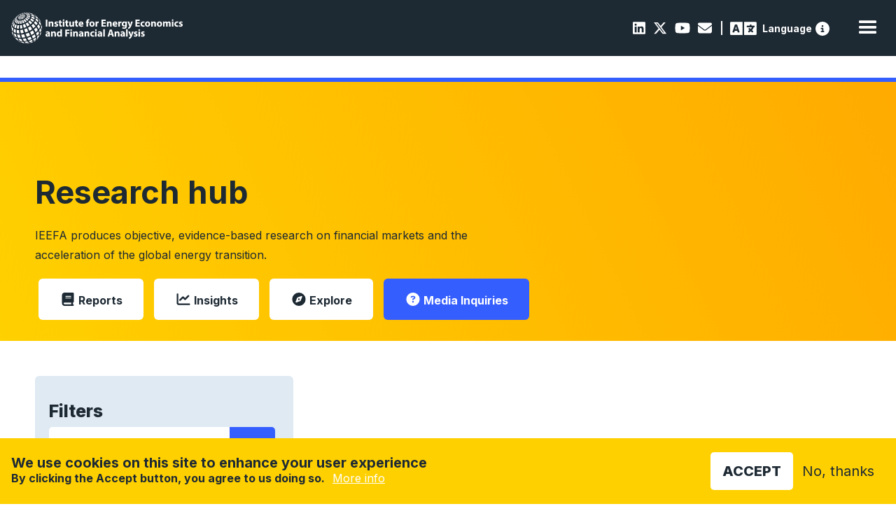

--- FILE ---
content_type: text/html; charset=UTF-8
request_url: https://ieefa.org/research-hub?tid_1%5B6%5D=6&tid_1%5B442%5D=442&tid%5B360%5D=360
body_size: 18376
content:
<!DOCTYPE html>
<html lang="en" dir="ltr" prefix="content: http://purl.org/rss/1.0/modules/content/  dc: http://purl.org/dc/terms/  foaf: http://xmlns.com/foaf/0.1/  og: http://ogp.me/ns#  rdfs: http://www.w3.org/2000/01/rdf-schema#  schema: http://schema.org/  sioc: http://rdfs.org/sioc/ns#  sioct: http://rdfs.org/sioc/types#  skos: http://www.w3.org/2004/02/skos/core#  xsd: http://www.w3.org/2001/XMLSchema# " data-wf-page="c8fc1ca5-bd68-d65c-6631-0133852e2c7e" data-wf-site="61b0b07b7a586c719d27a20d">
  <head>
    <meta charset="utf-8" />
<meta name="description" content="IEEFA produces objective, evidence-based research on financial markets and the acceleration of the global energy transition." />
<link rel="canonical" href="https://ieefa.org/research-hub" />
<meta name="robots" content="nofollow" />
<meta property="og:title" content="Research Hub" />
<meta property="og:description" content="IEEFA produces objective, evidence-based research on financial markets and the acceleration of the global energy transition." />
<meta name="twitter:card" content="summary_large_image" />
<meta name="twitter:description" content="IEEFA produces objective, evidence-based research on financial markets and the acceleration of the global energy transition." />
<meta name="twitter:title" content="Research Hub | IEEFA" />
<meta name="Generator" content="Drupal 10 (https://www.drupal.org)" />
<meta name="MobileOptimized" content="width" />
<meta name="HandheldFriendly" content="true" />
<meta name="viewport" content="width=device-width, initial-scale=1.0" />
<style>div#sliding-popup, div#sliding-popup .eu-cookie-withdraw-banner, .eu-cookie-withdraw-tab {background: #0779bf} div#sliding-popup.eu-cookie-withdraw-wrapper { background: transparent; } #sliding-popup h1, #sliding-popup h2, #sliding-popup h3, #sliding-popup p, #sliding-popup label, #sliding-popup div, .eu-cookie-compliance-more-button, .eu-cookie-compliance-secondary-button, .eu-cookie-withdraw-tab { color: #ffffff;} .eu-cookie-withdraw-tab { border-color: #ffffff;}</style>
<meta property="og:image" content="https://ieefa.org/sites/default/files/2022-05/IEEFA%20metatags.png" />
<meta name="twitter:image" content="https://ieefa.org/sites/default/files/2022-05/IEEFA%20metatags.png" />
<link rel="icon" href="/themes/custom/ieefa/images/favicon.png" type="image/png" />
<script src="/sites/default/files/eu_cookie_compliance/eu_cookie_compliance.script.js?t9bjzo" defer type="0ecd102303e6eb6a1f9fa498-text/javascript"></script>

    <title>Research Hub | IEEFA</title>
    <link rel="stylesheet" media="all" href="https://cdn.jsdelivr.net/npm/@fortawesome/fontawesome-free@6.7.2/css/all.min.css" />
<link rel="stylesheet" media="all" href="/sites/default/files/css/css_rbJySzlDbGKamZy9-rBjyi3PoxcZv20d9X_HWS85zSU.css?delta=1&amp;language=en&amp;theme=ieefa&amp;include=[base64]" />
<link rel="stylesheet" media="all" href="/sites/default/files/css/css_RLkYS6uo6XUWlWlbOEYy5x_yDSErT7Th3nAJoUaBMoo.css?delta=2&amp;language=en&amp;theme=ieefa&amp;include=[base64]" />
<link rel="stylesheet" media="all" href="//fonts.googleapis.com/css2?family=Work+Sans:wght@200;300;400;500;600;700;800;900&amp;display=swap" />

    <script src="https://use.fontawesome.com/releases/v6.4.2/js/all.js" defer crossorigin="anonymous" type="0ecd102303e6eb6a1f9fa498-text/javascript"></script>
<script src="https://use.fontawesome.com/releases/v6.4.2/js/v4-shims.js" defer crossorigin="anonymous" type="0ecd102303e6eb6a1f9fa498-text/javascript"></script>

    <meta content="width=device-width, initial-scale=1" name="viewport">
    <script src="https://ajax.googleapis.com/ajax/libs/webfont/1.6.26/webfont.js" type="0ecd102303e6eb6a1f9fa498-text/javascript"></script>
    <script type="0ecd102303e6eb6a1f9fa498-text/javascript">WebFont.load({  google: {    families: ["Inter:200,300,regular,500,600,700,800,900"]  }});</script>
    <!-- [if lt IE 9]><script src="https://cdnjs.cloudflare.com/ajax/libs/html5shiv/3.7.3/html5shiv.min.js" type="text/javascript"></script><![endif] -->
    <script type="0ecd102303e6eb6a1f9fa498-text/javascript">!function(o,c){var n=c.documentElement,t=" w-mod-";n.className+=t+"js",("ontouchstart"in o||o.DocumentTouch&&c instanceof DocumentTouch)&&(n.className+=t+"touch")}(window,document);</script>


  </head>
  <body>
        <a href="#main-content" class="visually-hidden focusable">
      Skip to main content
    </a>
    
      <div class="dialog-off-canvas-main-canvas" data-off-canvas-main-canvas>
    

<div data-w-id="c8fc1ca5-bd68-d65c-6631-0133852e2c7e" class="navwrap w-clearfix">
        <div id="block-ieefa-branding">
  
    
        <a href="/" aria-current="page" class="brandlink w-inline-block w--current">
      <img src="/themes/custom/ieefa/webflow/images/IEEFA-logo-White-M.svg" alt="Home" loading="lazy" height="40" class="brand">
    </a>
  </div>


<div data-collapse="medium" data-animation="default" data-duration="400" data-easing="ease" data-easing2="ease" role="banner" class="navbar w-nav">
  <nav role="navigation" class="nav-menu w-nav-menu">
              <div class="subnavbar w-clearfix">
  <div class="socialbar">
      
                  
  <a href="https://www.linkedin.com/company/institute-for-energy-economics-and-financial-analysis" class="socialicon"><i class="fab fa-linkedin"></i></a>


        
                  
  <a href="https://twitter.com/ieefa_institute?ref_src=twsrc%5Egoogle%7Ctwcamp%5Eserp%7Ctwgr%5Eauthor" class="socialicon"><i class="fa-brands fa-x-twitter"></i></a>


        
                  
  <a href="https://www.youtube.com/@IEEFAorg/videos" class="socialicon"><i class="fab fa-youtube"></i></a>


        
                  
  <a href="/contact-us" class="socialicon" data-drupal-link-system-path="node/46"><i class="fas fa-envelope"></i></a>


        
                  <div class="breakpoint"></div>
        <a href="#reciteEnable" class="access"> <span class="langspan">Language</span></a><a href="https://reciteme.com/us/news/digital-accessibility/" class = "info" title="Recite Me Web Accessibility"><svg width="512" height="512" viewBox="0 0 512 512" xmlns="http://www.w3.org/2000/svg"><g clip-path="url(#clip0_2_19)">
          <path d="M256 512C323.895 512 389.01 485.029 437.019 437.019C485.029 389.01 512 323.895 512 256C512 188.105 485.029 122.99 437.019 74.9807C389.01 26.9714 323.895 0 256 0C188.105 0 122.99 26.9714 74.9807 74.9807C26.9714 122.99 0 188.105 0 256C0 323.895 26.9714 389.01 74.9807 437.019C122.99 485.029 188.105 512 256 512ZM216 336H240V272H216C202.7 272 192 261.3 192 248C192 234.7 202.7 224 216 224H264C277.3 224 288 234.7 288 248V336H296C309.3 336 320 346.7 320 360C320 373.3 309.3 384 296 384H216C202.7 384 192 373.3 192 360C192 346.7 202.7 336 216 336ZM256 128C264.487 128 272.626 131.371 278.627 137.373C284.629 143.374 288 151.513 288 160C288 168.487 284.629 176.626 278.627 182.627C272.626 188.629 264.487 192 256 192C247.513 192 239.374 188.629 233.373 182.627C227.371 176.626 224 168.487 224 160C224 151.513 227.371 143.374 233.373 137.373C239.374 131.371 247.513 128 256 128Z" /></g><defs><clipPath id="clip0_2_19"><rect width="512" height="512" /></clipPath></defs></svg></a>
          


  </div>
</div>

<div class="subnavbar responsivesnb w-clearfix">
  <div class="socialbar">
      
                  
  <a href="https://www.linkedin.com/company/institute-for-energy-economics-and-financial-analysis" class="socialicon"><i class="fab fa-linkedin"></i></a>


        
                  
  <a href="https://twitter.com/ieefa_institute?ref_src=twsrc%5Egoogle%7Ctwcamp%5Eserp%7Ctwgr%5Eauthor" class="socialicon"><i class="fa-brands fa-x-twitter"></i></a>


        
                  
  <a href="https://www.youtube.com/@IEEFAorg/videos" class="socialicon"><i class="fab fa-youtube"></i></a>


        
                  
  <a href="/contact-us" class="socialicon" data-drupal-link-system-path="node/46"><i class="fas fa-envelope"></i></a>


        
                  <div class="breakpoint"></div>
        <a href="#reciteEnable" class="access"> <span class="langspan">Language</span></a><a href="https://reciteme.com/us/news/digital-accessibility/" class = "info" title="Recite Me Web Accessibility"><svg width="512" height="512" viewBox="0 0 512 512" xmlns="http://www.w3.org/2000/svg"><g clip-path="url(#clip0_2_19)">
          <path d="M256 512C323.895 512 389.01 485.029 437.019 437.019C485.029 389.01 512 323.895 512 256C512 188.105 485.029 122.99 437.019 74.9807C389.01 26.9714 323.895 0 256 0C188.105 0 122.99 26.9714 74.9807 74.9807C26.9714 122.99 0 188.105 0 256C0 323.895 26.9714 389.01 74.9807 437.019C122.99 485.029 188.105 512 256 512ZM216 336H240V272H216C202.7 272 192 261.3 192 248C192 234.7 202.7 224 216 224H264C277.3 224 288 234.7 288 248V336H296C309.3 336 320 346.7 320 360C320 373.3 309.3 384 296 384H216C202.7 384 192 373.3 192 360C192 346.7 202.7 336 216 336ZM256 128C264.487 128 272.626 131.371 278.627 137.373C284.629 143.374 288 151.513 288 160C288 168.487 284.629 176.626 278.627 182.627C272.626 188.629 264.487 192 256 192C247.513 192 239.374 188.629 233.373 182.627C227.371 176.626 224 168.487 224 160C224 151.513 227.371 143.374 233.373 137.373C239.374 131.371 247.513 128 256 128Z" /></g><defs><clipPath id="clip0_2_19"><rect width="512" height="512" /></clipPath></defs></svg></a>
          


  </div>
</div>

      
                      <div data-hover="true" data-delay="100" class="navdropdown w-dropdown">
          <div class="navdrop w-dropdown-toggle" id="w-dropdown-toggle-0" aria-controls="w-dropdown-list-0" aria-haspopup="menu" aria-expanded="false" role="button" tabindex="0">
            <div>Newsroom <i class="fas fa-chevron-down"></i></div>
          </div>
          <nav class="navdroplist w-dropdown-list">
            <div class="dropcontainer">
                                              
  <a href="/newsroom?keys=&amp;content_type%5B3%5D=3" class="droplink key w-dropdown-link" data-drupal-link-query="{&quot;content_type&quot;:{&quot;3&quot;:&quot;3&quot;},&quot;keys&quot;:&quot;&quot;}" data-drupal-link-system-path="node/11">View the IEEFA Newsroom</a>


                                          
  <a href="https://ieefa.org/research-hub?keys=&amp;tid_1%5B583%5D=583" class="droplink w-dropdown-link"><i class="fas fa-chart-line"></i>&nbsp;Insights</a>


        
                                          
  <a href="https://ieefa.org/reports?keys=&amp;tid_1%5B6%5D=6" class="droplink w-dropdown-link"><i class="fas fa-book"></i>&nbsp;Reports</a>


        
                                          
  <a href="https://ieefa.org/research-hub?keys=&amp;tid_1%5B443%5D=443" class="droplink w-dropdown-link"><i class="far fa-file-alt"></i>&nbsp;Fact Sheets</a>


        
                                          
  <a href="https://ieefa.org/research-hub?keys=&amp;tid_1%5B433%5D=433&amp;tid_1%5B434%5D=434" class="droplink w-dropdown-link"><i class="far fa-hand-paper"></i>&nbsp;Testimony/Submission</a>


        
                                          
  <a href="https://ieefa.org/research-hub?keys=&amp;tid_1%5B586%5D=586" class="droplink w-dropdown-link"><i class="fas fa-file-contract"></i>&nbsp;Briefing Note</a>


        
                                          
  <a href="https://ieefa.org/research-hub?keys=&amp;tid_1%5B444%5D=444" class="droplink w-dropdown-link"><i class="far fa-caret-square-right"></i>&nbsp;Slides</a>


        
                                          
  <a href="https://ieefa.org/newsroom?keys=&amp;content_type%5B0%5D=3&amp;content_type%5B1%5D=3" class="droplink w-dropdown-link"><i class="fas fa-bullhorn"></i>&nbsp;Press Releases</a>


        
                                          
  <a href="https://ieefa.org/media-inquiries" class="droplink w-dropdown-link"><i class="fas fa-question-circle"></i>&nbsp;Media Inquiries</a>


        
                    
            </div>
          </nav>
        </div>
                        <div data-hover="true" data-delay="100" class="navdropdown w-dropdown">
          <div class="navdrop w-dropdown-toggle" id="w-dropdown-toggle-0" aria-controls="w-dropdown-list-0" aria-haspopup="menu" aria-expanded="false" role="button" tabindex="0">
            <div>Research <i class="fas fa-chevron-down"></i></div>
          </div>
          <nav class="navdroplist w-dropdown-list">
            <div class="dropcontainer">
                                              
  <a href="/research-hub" title="Or browse one of our major research areas below" class="droplink key w-dropdown-link" data-drupal-link-system-path="node/12">View all research&nbsp;<br><span class="linksub">Or browse one of our major research areas below</span></a>


                                          
  <a href="/topic/coal" class="droplink w-dropdown-link" data-drupal-link-system-path="taxonomy/term/17"><i class="fas fa-smog"></i>&nbsp;Coal</a>


        
                                          
  <a href="/topic/petrochemicals-0" class="droplink w-dropdown-link"><i class="fas fa-flask"></i>&nbsp;Petrochemicals</a>


        
                                          
  <a href="/topic/investment-capital" class="droplink w-dropdown-link"><i class="far fa-money-bill-alt"></i>&nbsp;Climate Finance</a>


        
                                          
  <a href="https://ieefa.org/topic/carbon-capture-and-storage" class="droplink w-dropdown-link"><i class="fas fa-industry"></i>&nbsp;Carbon Capture &amp; Storage</a>


        
                                          
  <a href="/topic/renewables-storage" class="droplink w-dropdown-link" data-drupal-link-system-path="taxonomy/term/23"><i class="fas fa-leaf"></i>&nbsp;Renewables &amp; Storage</a>


        
                                          
  <a href="/topic/economic-transition-policy" class="droplink w-dropdown-link"><i class="fas fa-book-open"></i>&nbsp;Energy Transition &amp; Policy</a>


        
                                          
  <a href="/topic/gas-lng" class="droplink w-dropdown-link"><i class="fas fa-adjust"></i>&nbsp;Oil/Gas &amp; LNG</a>


        
                                          
  <a href="/topic/power-utilities" class="droplink w-dropdown-link" data-drupal-link-system-path="taxonomy/term/22"><i class="fas fa-plug"></i>&nbsp;Power &amp; Utilities</a>


        
                                          
  <a href="https://ieefa.org/topic/steel" class="droplink w-dropdown-link"><i class="fas fa-hammer"></i>&nbsp;Steel</a>


        
                    
            </div>
          </nav>
        </div>
                        <div data-hover="true" data-delay="100" class="navdropdown w-dropdown">
          <div class="navdrop w-dropdown-toggle" id="w-dropdown-toggle-0" aria-controls="w-dropdown-list-0" aria-haspopup="menu" aria-expanded="false" role="button" tabindex="0">
            <div>Regions <i class="fas fa-chevron-down"></i></div>
          </div>
          <nav class="navdroplist w-dropdown-list">
            <div class="dropcontainer">
                                              
  <a href="https://ieefa.org/region/north-america" class="droplink w-dropdown-link"><i class="fas fa-globe-americas"></i>&nbsp;North America</a>


        
                                          
  <a href="https://ieefa.org/region/asia" class="droplink w-dropdown-link"><i class="fas fa-globe-asia"></i>&nbsp;Asia</a>


        
                                          
  <a href="https://ieefa.org/region/europe" class="droplink w-dropdown-link"><i class="fas fa-globe-africa"></i>&nbsp;Europe</a>


        
                                          
  <a href="https://ieefa.org/region/south-asia" class="droplink w-dropdown-link"><i class="fas fa-globe-asia"></i>&nbsp;South Asia</a>


        
                                          
  <a href="https://ieefa.org/region/australia-new-zealand-pacific-islands" class="droplink w-dropdown-link"><i class="fas fa-globe-asia"></i>&nbsp;Australia &amp; Pacific</a>


        
                    
            </div>
          </nav>
        </div>
                        <div data-hover="true" data-delay="100" class="navdropdown w-dropdown">
          <div class="navdrop w-dropdown-toggle" id="w-dropdown-toggle-0" aria-controls="w-dropdown-list-0" aria-haspopup="menu" aria-expanded="false" role="button" tabindex="0">
            <div>About <i class="fas fa-chevron-down"></i></div>
          </div>
          <nav class="navdroplist w-dropdown-list">
            <div class="dropcontainer">
                                              
  <a href="/what-we-do" title="Sed consequat neque elit, nec imperdiet" class="droplink w-dropdown-link" data-drupal-link-system-path="node/14"><i class="fas fa-info-circle"></i>&nbsp;What We Do</a>


        
                                          
  <a href="/who-we-are" class="droplink w-dropdown-link" data-drupal-link-system-path="node/41"><i class="fas fa-users"></i>&nbsp;Who We Are</a>


        
                                          
  <a href="/conference" class="droplink w-dropdown-link" data-drupal-link-system-path="node/2401"><i class="fas fa-handshake"></i>&nbsp;Conference</a>


        
                                          
  <a href="/contact-us" class="droplink w-dropdown-link" data-drupal-link-system-path="node/46"><i class="fas fa-comment"></i>&nbsp;Contact Us</a>


        
                                          
  <a href="/careers" class="droplink w-dropdown-link" data-drupal-link-system-path="node/15"><i class="fas fa-briefcase"></i>&nbsp;Employment</a>


        
                                          
  <a href="/upcoming-events" class="droplink w-dropdown-link" data-drupal-link-system-path="node/27"><i class="fas fa-calendar-alt"></i>&nbsp;Events</a>


        
                    
            </div>
          </nav>
        </div>
                                  
  <a href="/encyclopedia" class="nav-link w-nav-link" data-drupal-link-system-path="encyclopedia"><i class="fas fa-search"></i></a>


        
                                          
  <a href="/subscribe" class="nav-link w-nav-link" data-drupal-link-system-path="node/43">Subscribe</a>


                    


      </nav>
  <div class="navcontainer">
    <div class="menu-button w-nav-button" style="-webkit-user-select: text;" aria-label="menu" role="button" tabindex="0" aria-controls="w-nav-overlay-0" aria-haspopup="menu" aria-expanded="false">
      <div class="w-icon-nav-menu"></div>
    </div>
  </div>
  <div class="w-nav-overlay" data-wf-ignore="" id="w-nav-overlay-0"></div>
</div>
<div class="subnavbar w-clearfix">
  <div class="socialbar">
      
                  
  <a href="https://www.linkedin.com/company/institute-for-energy-economics-and-financial-analysis" class="socialicon"><i class="fab fa-linkedin"></i></a>


        
                  
  <a href="https://twitter.com/ieefa_institute?ref_src=twsrc%5Egoogle%7Ctwcamp%5Eserp%7Ctwgr%5Eauthor" class="socialicon"><i class="fa-brands fa-x-twitter"></i></a>


        
                  
  <a href="https://www.youtube.com/@IEEFAorg/videos" class="socialicon"><i class="fab fa-youtube"></i></a>


        
                  
  <a href="/contact-us" class="socialicon" data-drupal-link-system-path="node/46"><i class="fas fa-envelope"></i></a>


        
                  <div class="breakpoint"></div>
        <a href="#reciteEnable" class="access"> <span class="langspan">Language</span></a><a href="https://reciteme.com/us/news/digital-accessibility/" class = "info" title="Recite Me Web Accessibility"><svg width="512" height="512" viewBox="0 0 512 512" xmlns="http://www.w3.org/2000/svg"><g clip-path="url(#clip0_2_19)">
          <path d="M256 512C323.895 512 389.01 485.029 437.019 437.019C485.029 389.01 512 323.895 512 256C512 188.105 485.029 122.99 437.019 74.9807C389.01 26.9714 323.895 0 256 0C188.105 0 122.99 26.9714 74.9807 74.9807C26.9714 122.99 0 188.105 0 256C0 323.895 26.9714 389.01 74.9807 437.019C122.99 485.029 188.105 512 256 512ZM216 336H240V272H216C202.7 272 192 261.3 192 248C192 234.7 202.7 224 216 224H264C277.3 224 288 234.7 288 248V336H296C309.3 336 320 346.7 320 360C320 373.3 309.3 384 296 384H216C202.7 384 192 373.3 192 360C192 346.7 202.7 336 216 336ZM256 128C264.487 128 272.626 131.371 278.627 137.373C284.629 143.374 288 151.513 288 160C288 168.487 284.629 176.626 278.627 182.627C272.626 188.629 264.487 192 256 192C247.513 192 239.374 188.629 233.373 182.627C227.371 176.626 224 168.487 224 160C224 151.513 227.371 143.374 233.373 137.373C239.374 131.371 247.513 128 256 128Z" /></g><defs><clipPath id="clip0_2_19"><rect width="512" height="512" /></clipPath></defs></svg></a>
          


  </div>
</div>

<div class="subnavbar responsivesnb w-clearfix">
  <div class="socialbar">
      
                  
  <a href="https://www.linkedin.com/company/institute-for-energy-economics-and-financial-analysis" class="socialicon"><i class="fab fa-linkedin"></i></a>


        
                  
  <a href="https://twitter.com/ieefa_institute?ref_src=twsrc%5Egoogle%7Ctwcamp%5Eserp%7Ctwgr%5Eauthor" class="socialicon"><i class="fa-brands fa-x-twitter"></i></a>


        
                  
  <a href="https://www.youtube.com/@IEEFAorg/videos" class="socialicon"><i class="fab fa-youtube"></i></a>


        
                  
  <a href="/contact-us" class="socialicon" data-drupal-link-system-path="node/46"><i class="fas fa-envelope"></i></a>


        
                  <div class="breakpoint"></div>
        <a href="#reciteEnable" class="access"> <span class="langspan">Language</span></a><a href="https://reciteme.com/us/news/digital-accessibility/" class = "info" title="Recite Me Web Accessibility"><svg width="512" height="512" viewBox="0 0 512 512" xmlns="http://www.w3.org/2000/svg"><g clip-path="url(#clip0_2_19)">
          <path d="M256 512C323.895 512 389.01 485.029 437.019 437.019C485.029 389.01 512 323.895 512 256C512 188.105 485.029 122.99 437.019 74.9807C389.01 26.9714 323.895 0 256 0C188.105 0 122.99 26.9714 74.9807 74.9807C26.9714 122.99 0 188.105 0 256C0 323.895 26.9714 389.01 74.9807 437.019C122.99 485.029 188.105 512 256 512ZM216 336H240V272H216C202.7 272 192 261.3 192 248C192 234.7 202.7 224 216 224H264C277.3 224 288 234.7 288 248V336H296C309.3 336 320 346.7 320 360C320 373.3 309.3 384 296 384H216C202.7 384 192 373.3 192 360C192 346.7 202.7 336 216 336ZM256 128C264.487 128 272.626 131.371 278.627 137.373C284.629 143.374 288 151.513 288 160C288 168.487 284.629 176.626 278.627 182.627C272.626 188.629 264.487 192 256 192C247.513 192 239.374 188.629 233.373 182.627C227.371 176.626 224 168.487 224 160C224 151.513 227.371 143.374 233.373 137.373C239.374 131.371 247.513 128 256 128Z" /></g><defs><clipPath id="clip0_2_19"><rect width="512" height="512" /></clipPath></defs></svg></a>
          


  </div>
</div>

  </div>


<a id="main-content" tabindex="-1"></a>  <div class="admin-header">
      <div data-drupal-messages-fallback class="hidden"></div><div data-drupal-messages>
  <div role="contentinfo" aria-label="Error message">
          <div role="alert">
              <h2 class="visually-hidden">Error message</h2>
              The submitted value <em class="placeholder">442</em> in the <em class="placeholder">tid_1</em> element is not allowed.
              </div>
      </div>
</div>



  </div>


  <div id="block-ieefa-content">
  
    
      <article data-history-node-id="12" about="/research-hub" typeof="schema:WebPage" style="">

  
      <span property="schema:name" content="Research Hub" class="hidden"></span>


  
  <div>
    
      <div>
              <div>
  <div style="background-image: linear-gradient(64deg, rgba(255, 208, 0, 0.9), rgba(255, 149, 0, 0.63))" class="pagetitle expbg paragraph paragraph--type--header-2 paragraph--view-mode--default">
                  <div class="container w-clearfix">
                <div class="headcol">
                          <h1>Research hub</h1>
                              <p>IEEFA produces objective, evidence-based research on financial markets and the acceleration of the global energy transition.</p>
                                                    </div>
                  </div>
                  <div class="container">
                        <a style="background-color:#FFFFFF;color:#1D2933" class="button quoteshare w-button paragraph paragraph--type--button paragraph--view-mode--default" target = "" href="/research-hub?keys=&amp;tid_1%5B6%5D=6">
                      <i class="fas fa-book fa-xs fa-fw"></i>
&nbsp;Reports
                  </a>
    
            <a style="background-color:#FFFFFF;color:#1D2933" class="button quoteshare w-button paragraph paragraph--type--button paragraph--view-mode--default" target = "" href="/research-hub?keys=&amp;tid_1%5B583%5D=583">
                      <i class="fas fa-chart-line fa-xs fa-fw"></i>
&nbsp;Insights
                  </a>
    
            <a style="background-color:#FFFFFF;color:#1D2933" class="button quoteshare w-button paragraph paragraph--type--button paragraph--view-mode--default" target = "" href="/explore">
                      <i class="fas fa-compass fa-xs fa-fw"></i>
&nbsp;Explore
                  </a>
    
            <a style="background-color:#355EFF;color:#FFFFFF" class="button quoteshare w-button paragraph paragraph--type--button paragraph--view-mode--default" target = "" href="/media-inquiries">
                      <i class="fas fa-question-circle fa-xs fa-fw"></i>
&nbsp;Media Inquiries
                  </a>
    

          </div>
              </div>
</div>
              <div>  <div style="" class="paragraph paragraph--type--research-listing paragraph--view-mode--default" id = "research-listing">
          <div class="views-element-container"><div class="js-view-dom-id-4df5dff82883abdb5f433bb04fdec369e8fc208fadc492af4aa5c19a3cff1748 cardblock" id="All">

  <div class="container responsive">
    <div class="sidecol leftsc">
      <div class="stickytrack">
        <div class="filtertoggle" data-ix="togglefilter">
          <div class="toggletext">Toggle Filters</div><img src="/themes/custom/ieefa/webflow/images/plus.png" loading="lazy" alt="" class="filtericon">
        </div>
        <div class="filters">
          <div class="filterrow">
            <h3>Filters</h3>
            <form class="views-exposed-form bef-exposed-form" data-drupal-selector="views-exposed-form-research-listing-block-1" action="/research-hub" method="get" id="views-exposed-form-research-listing-block-1" accept-charset="UTF-8">
  <div class="form-block-2 w-form js-form-item form-item js-form-type-textfield form-item-keys js-form-item-keys">
      
        
<input title="Search keywords" data-drupal-selector="edit-keys" type="text" id="edit-keys" name="keys" value="" size="15" maxlength="128" class="form-text text-field-3 w-input" /><div class="form-4 w-clearfix">
  <a href="#" class="kwbutton w-button" onclick="if (!window.__cfRLUnblockHandlers) return false; submitForm()" data-cf-modified-0ecd102303e6eb6a1f9fa498-=""></a>
</div>



        </div>

<div class="form-item js-form-wrapper form-wrapper dropdown w-dropdown" data-drupal-selector="edit-tid-1-collapsible" id="edit-tid-1-collapsible" open="open" data-hover="false" data-delay="0" style="">
  <div class="dropdown-toggle w-dropdown-toggle" id="w-dropdown-toggle-3" aria-controls="w-dropdown-list-3" aria-haspopup="menu" aria-expanded="false" role="button" tabindex="0">
    <div class="dropicon w-icon-dropdown-toggle" aria-hidden="true"></div>
    <div>Type</div>
  </div>
  <nav class="dropdown-list w-dropdown-list" id="w-dropdown-list-3" aria-labelledby="w-dropdown-toggle-3">
    
    <div id="edit-tid-1" class="form-checkboxes"><div class="form-checkboxes bef-checkboxes">
                  <div class="dropdowncheck w-clearfix js-form-item form-item js-form-type-checkbox form-item-tid-1-586 js-form-item-tid-1-586">
        <input data-drupal-selector="edit-tid-1-586" type="checkbox" id="edit-tid-1-586" name="tid_1[586]" value="586" class="form-checkbox error tick" aria-invalid="true" />

        <label for="edit-tid-1-586" class="option">Briefing Note</label>
      </div>

                    <div class="dropdowncheck w-clearfix js-form-item form-item js-form-type-checkbox form-item-tid-1-583 js-form-item-tid-1-583">
        <input data-drupal-selector="edit-tid-1-583" type="checkbox" id="edit-tid-1-583" name="tid_1[583]" value="583" class="form-checkbox error tick" aria-invalid="true" />

        <label for="edit-tid-1-583" class="option">Insights</label>
      </div>

                    <div class="dropdowncheck w-clearfix js-form-item form-item js-form-type-checkbox form-item-tid-1-6 js-form-item-tid-1-6">
        <input data-drupal-selector="edit-tid-1-6" type="checkbox" id="edit-tid-1-6" name="tid_1[6]" value="6" checked="checked" class="form-checkbox error tick" aria-invalid="true" />

        <label for="edit-tid-1-6" class="option">Report</label>
      </div>

                    <div class="dropdowncheck w-clearfix js-form-item form-item js-form-type-checkbox form-item-tid-1-433 js-form-item-tid-1-433">
        <input data-drupal-selector="edit-tid-1-433" type="checkbox" id="edit-tid-1-433" name="tid_1[433]" value="433" class="form-checkbox error tick" aria-invalid="true" />

        <label for="edit-tid-1-433" class="option">Testimony | Submission</label>
      </div>

                    <div class="dropdowncheck w-clearfix js-form-item form-item js-form-type-checkbox form-item-tid-1-443 js-form-item-tid-1-443">
        <input data-drupal-selector="edit-tid-1-443" type="checkbox" id="edit-tid-1-443" name="tid_1[443]" value="443" class="form-checkbox error tick" aria-invalid="true" />

        <label for="edit-tid-1-443" class="option">Fact Sheet</label>
      </div>

                    <div class="dropdowncheck w-clearfix js-form-item form-item js-form-type-checkbox form-item-tid-1-434 js-form-item-tid-1-434">
        <input data-drupal-selector="edit-tid-1-434" type="checkbox" id="edit-tid-1-434" name="tid_1[434]" value="434" class="form-checkbox error tick" aria-invalid="true" />

        <label for="edit-tid-1-434" class="option">Public Comment</label>
      </div>

                    <div class="dropdowncheck w-clearfix js-form-item form-item js-form-type-checkbox form-item-tid-1-444 js-form-item-tid-1-444">
        <input data-drupal-selector="edit-tid-1-444" type="checkbox" id="edit-tid-1-444" name="tid_1[444]" value="444" class="form-checkbox error tick" aria-invalid="true" />

        <label for="edit-tid-1-444" class="option">Slides</label>
      </div>

                    <div class="dropdowncheck w-clearfix js-form-item form-item js-form-type-checkbox form-item-tid-1-10 js-form-item-tid-1-10">
        <input data-drupal-selector="edit-tid-1-10" type="checkbox" id="edit-tid-1-10" name="tid_1[10]" value="10" class="form-checkbox error tick" aria-invalid="true" />

        <label for="edit-tid-1-10" class="option">Event Archive</label>
      </div>

      </div>
</div>

    
  </nav>
</div>

<div class="form-item js-form-wrapper form-wrapper dropdown w-dropdown" data-drupal-selector="edit-topic-collapsible" id="edit-topic-collapsible" data-hover="false" data-delay="0" style="">
  <div class="dropdown-toggle w-dropdown-toggle" id="w-dropdown-toggle-3" aria-controls="w-dropdown-list-3" aria-haspopup="menu" aria-expanded="false" role="button" tabindex="0">
    <div class="dropicon w-icon-dropdown-toggle" aria-hidden="true"></div>
    <div>Topic</div>
  </div>
  <nav class="dropdown-list w-dropdown-list" id="w-dropdown-list-3" aria-labelledby="w-dropdown-toggle-3">
    
    <div id="edit-topic" class="form-checkboxes"><div class="form-checkboxes bef-checkboxes">
                  <div class="dropdowncheck w-clearfix js-form-item form-item js-form-type-checkbox form-item-topic-168 js-form-item-topic-168">
        <input data-drupal-selector="edit-topic-168" type="checkbox" id="edit-topic-168" name="topic[168]" value="168" class="form-checkbox tick" />

        <label for="edit-topic-168" class="option">Carbon Capture and Storage</label>
      </div>

                    <div class="dropdowncheck w-clearfix js-form-item form-item js-form-type-checkbox form-item-topic-20 js-form-item-topic-20">
        <input data-drupal-selector="edit-topic-20" type="checkbox" id="edit-topic-20" name="topic[20]" value="20" class="form-checkbox tick" />

        <label for="edit-topic-20" class="option">Climate Finance</label>
      </div>

                    <div class="dropdowncheck w-clearfix js-form-item form-item js-form-type-checkbox form-item-topic-17 js-form-item-topic-17">
        <input data-drupal-selector="edit-topic-17" type="checkbox" id="edit-topic-17" name="topic[17]" value="17" class="form-checkbox tick" />

        <label for="edit-topic-17" class="option">Coal</label>
      </div>

                    <div class="dropdowncheck w-clearfix js-form-item form-item js-form-type-checkbox form-item-topic-18 js-form-item-topic-18">
        <input data-drupal-selector="edit-topic-18" type="checkbox" id="edit-topic-18" name="topic[18]" value="18" class="form-checkbox tick" />

        <label for="edit-topic-18" class="option">Energy Transition &amp; Policy</label>
      </div>

                    <div class="dropdowncheck w-clearfix js-form-item form-item js-form-type-checkbox form-item-topic-19 js-form-item-topic-19">
        <input data-drupal-selector="edit-topic-19" type="checkbox" id="edit-topic-19" name="topic[19]" value="19" class="form-checkbox tick" />

        <label for="edit-topic-19" class="option">Oil/Gas &amp; LNG</label>
      </div>

                    <div class="dropdowncheck w-clearfix js-form-item form-item js-form-type-checkbox form-item-topic-250 js-form-item-topic-250">
        <input data-drupal-selector="edit-topic-250" type="checkbox" id="edit-topic-250" name="topic[250]" value="250" class="form-checkbox tick" />

        <label for="edit-topic-250" class="option">Petrochemicals</label>
      </div>

                    <div class="dropdowncheck w-clearfix js-form-item form-item js-form-type-checkbox form-item-topic-22 js-form-item-topic-22">
        <input data-drupal-selector="edit-topic-22" type="checkbox" id="edit-topic-22" name="topic[22]" value="22" class="form-checkbox tick" />

        <label for="edit-topic-22" class="option">Power &amp; Utilities</label>
      </div>

                    <div class="dropdowncheck w-clearfix js-form-item form-item js-form-type-checkbox form-item-topic-23 js-form-item-topic-23">
        <input data-drupal-selector="edit-topic-23" type="checkbox" id="edit-topic-23" name="topic[23]" value="23" class="form-checkbox tick" />

        <label for="edit-topic-23" class="option">Renewables &amp; Storage</label>
      </div>

                    <div class="dropdowncheck w-clearfix js-form-item form-item js-form-type-checkbox form-item-topic-275 js-form-item-topic-275">
        <input data-drupal-selector="edit-topic-275" type="checkbox" id="edit-topic-275" name="topic[275]" value="275" class="form-checkbox tick" />

        <label for="edit-topic-275" class="option">Steel</label>
      </div>

      </div>
</div>

    
  </nav>
</div>

<div class="form-item js-form-wrapper form-wrapper dropdown w-dropdown" data-drupal-selector="edit-tid-collapsible" id="edit-tid-collapsible" open="open" data-hover="false" data-delay="0" style="">
  <div class="dropdown-toggle w-dropdown-toggle" id="w-dropdown-toggle-3" aria-controls="w-dropdown-list-3" aria-haspopup="menu" aria-expanded="false" role="button" tabindex="0">
    <div class="dropicon w-icon-dropdown-toggle" aria-hidden="true"></div>
    <div>Region</div>
  </div>
  <nav class="dropdown-list w-dropdown-list" id="w-dropdown-list-3" aria-labelledby="w-dropdown-toggle-3">
    
    <div id="edit-tid" class="form-checkboxes"><div class="form-checkboxes bef-checkboxes">
                  <div class="dropdowncheck w-clearfix js-form-item form-item js-form-type-checkbox form-item-tid-293 js-form-item-tid-293">
        <input data-drupal-selector="edit-tid-293" type="checkbox" id="edit-tid-293" name="tid[293]" value="293" class="form-checkbox tick" />

        <label for="edit-tid-293" class="option">Africa</label>
      </div>

                    <div class="dropdowncheck w-clearfix js-form-item form-item js-form-type-checkbox form-item-tid-302 js-form-item-tid-302">
        <input data-drupal-selector="edit-tid-302" type="checkbox" id="edit-tid-302" name="tid[302]" value="302" class="form-checkbox tick" />

        <label for="edit-tid-302" class="option">Asia</label>
      </div>

                    <div class="dropdowncheck w-clearfix js-form-item form-item js-form-type-checkbox form-item-tid-30 js-form-item-tid-30">
        <input data-drupal-selector="edit-tid-30" type="checkbox" id="edit-tid-30" name="tid[30]" value="30" class="form-checkbox tick" />

        <label for="edit-tid-30" class="option">Australia &amp; Pacific</label>
      </div>

                    <div class="dropdowncheck w-clearfix js-form-item form-item js-form-type-checkbox form-item-tid-324 js-form-item-tid-324">
        <input data-drupal-selector="edit-tid-324" type="checkbox" id="edit-tid-324" name="tid[324]" value="324" class="form-checkbox tick" />

        <label for="edit-tid-324" class="option">Europe</label>
      </div>

                    <div class="dropdowncheck w-clearfix js-form-item form-item js-form-type-checkbox form-item-tid-34 js-form-item-tid-34">
        <input data-drupal-selector="edit-tid-34" type="checkbox" id="edit-tid-34" name="tid[34]" value="34" class="form-checkbox tick" />

        <label for="edit-tid-34" class="option">Latin &amp; South America</label>
      </div>

                    <div class="dropdowncheck w-clearfix js-form-item form-item js-form-type-checkbox form-item-tid-360 js-form-item-tid-360">
        <input data-drupal-selector="edit-tid-360" type="checkbox" id="edit-tid-360" name="tid[360]" value="360" checked="checked" class="form-checkbox tick" />

        <label for="edit-tid-360" class="option">Middle East</label>
      </div>

                    <div class="dropdowncheck w-clearfix js-form-item form-item js-form-type-checkbox form-item-tid-602 js-form-item-tid-602">
        <input data-drupal-selector="edit-tid-602" type="checkbox" id="edit-tid-602" name="tid[602]" value="602" class="form-checkbox tick" />

        <label for="edit-tid-602" class="option">North America</label>
      </div>

                    <div class="dropdowncheck w-clearfix js-form-item form-item js-form-type-checkbox form-item-tid-29 js-form-item-tid-29">
        <input data-drupal-selector="edit-tid-29" type="checkbox" id="edit-tid-29" name="tid[29]" value="29" class="form-checkbox tick" />

        <label for="edit-tid-29" class="option">South Asia</label>
      </div>

      </div>
</div>

    
  </nav>
</div>

<div class="form-item js-form-wrapper form-wrapper dropdown w-dropdown" data-drupal-selector="edit-author-collapsible" id="edit-author-collapsible" data-hover="false" data-delay="0" style="">
  <div class="dropdown-toggle w-dropdown-toggle" id="w-dropdown-toggle-3" aria-controls="w-dropdown-list-3" aria-haspopup="menu" aria-expanded="false" role="button" tabindex="0">
    <div class="dropicon w-icon-dropdown-toggle" aria-hidden="true"></div>
    <div>Author</div>
  </div>
  <nav class="dropdown-list w-dropdown-list" id="w-dropdown-list-3" aria-labelledby="w-dropdown-toggle-3">
    
    <div id="edit-author" class="form-checkboxes"><div class="form-checkboxes bef-checkboxes">
                  <div class="dropdowncheck w-clearfix js-form-item form-item js-form-type-checkbox form-item-author-18500 js-form-item-author-18500">
        <input data-drupal-selector="edit-author-18500" type="checkbox" id="edit-author-18500" name="author[18500]" value="18500" class="form-checkbox tick" />

        <label for="edit-author-18500" class="option">Aayush Anand</label>
      </div>

                    <div class="dropdowncheck w-clearfix js-form-item form-item js-form-type-checkbox form-item-author-2087 js-form-item-author-2087">
        <input data-drupal-selector="edit-author-2087" type="checkbox" id="edit-author-2087" name="author[2087]" value="2087" class="form-checkbox tick" />

        <label for="edit-author-2087" class="option">Abhinav Jindal</label>
      </div>

                    <div class="dropdowncheck w-clearfix js-form-item form-item js-form-type-checkbox form-item-author-73 js-form-item-author-73">
        <input data-drupal-selector="edit-author-73" type="checkbox" id="edit-author-73" name="author[73]" value="73" class="form-checkbox tick" />

        <label for="edit-author-73" class="option">Abhishek Sinha</label>
      </div>

                    <div class="dropdowncheck w-clearfix js-form-item form-item js-form-type-checkbox form-item-author-1238 js-form-item-author-1238">
        <input data-drupal-selector="edit-author-1238" type="checkbox" id="edit-author-1238" name="author[1238]" value="1238" class="form-checkbox tick" />

        <label for="edit-author-1238" class="option">Aditya Lolla</label>
      </div>

                    <div class="dropdowncheck w-clearfix js-form-item form-item js-form-type-checkbox form-item-author-803 js-form-item-author-803">
        <input data-drupal-selector="edit-author-803" type="checkbox" id="edit-author-803" name="author[803]" value="803" class="form-checkbox tick" />

        <label for="edit-author-803" class="option">Adrian Blundell-Wignall</label>
      </div>

                    <div class="dropdowncheck w-clearfix js-form-item form-item js-form-type-checkbox form-item-author-19197 js-form-item-author-19197">
        <input data-drupal-selector="edit-author-19197" type="checkbox" id="edit-author-19197" name="author[19197]" value="19197" class="form-checkbox tick" />

        <label for="edit-author-19197" class="option">Ahtasam Ahmad</label>
      </div>

                    <div class="dropdowncheck w-clearfix js-form-item form-item js-form-type-checkbox form-item-author-18875 js-form-item-author-18875">
        <input data-drupal-selector="edit-author-18875" type="checkbox" id="edit-author-18875" name="author[18875]" value="18875" class="form-checkbox tick" />

        <label for="edit-author-18875" class="option">Akanksha Golchha</label>
      </div>

                    <div class="dropdowncheck w-clearfix js-form-item form-item js-form-type-checkbox form-item-author-910 js-form-item-author-910">
        <input data-drupal-selector="edit-author-910" type="checkbox" id="edit-author-910" name="author[910]" value="910" class="form-checkbox tick" />

        <label for="edit-author-910" class="option">Akhil Thayillam</label>
      </div>

                    <div class="dropdowncheck w-clearfix js-form-item form-item js-form-type-checkbox form-item-author-18971 js-form-item-author-18971">
        <input data-drupal-selector="edit-author-18971" type="checkbox" id="edit-author-18971" name="author[18971]" value="18971" class="form-checkbox tick" />

        <label for="edit-author-18971" class="option">Akshat Singh</label>
      </div>

                    <div class="dropdowncheck w-clearfix js-form-item form-item js-form-type-checkbox form-item-author-18019 js-form-item-author-18019">
        <input data-drupal-selector="edit-author-18019" type="checkbox" id="edit-author-18019" name="author[18019]" value="18019" class="form-checkbox tick" />

        <label for="edit-author-18019" class="option">Alan Pears</label>
      </div>

                    <div class="dropdowncheck w-clearfix js-form-item form-item js-form-type-checkbox form-item-author-17830 js-form-item-author-17830">
        <input data-drupal-selector="edit-author-17830" type="checkbox" id="edit-author-17830" name="author[17830]" value="17830" class="form-checkbox tick" />

        <label for="edit-author-17830" class="option">Alasdair Docherty</label>
      </div>

                    <div class="dropdowncheck w-clearfix js-form-item form-item js-form-type-checkbox form-item-author-4194 js-form-item-author-4194">
        <input data-drupal-selector="edit-author-4194" type="checkbox" id="edit-author-4194" name="author[4194]" value="4194" class="form-checkbox tick" />

        <label for="edit-author-4194" class="option">Alberto Dalusung III</label>
      </div>

                    <div class="dropdowncheck w-clearfix js-form-item form-item js-form-type-checkbox form-item-author-18466 js-form-item-author-18466">
        <input data-drupal-selector="edit-author-18466" type="checkbox" id="edit-author-18466" name="author[18466]" value="18466" class="form-checkbox tick" />

        <label for="edit-author-18466" class="option">Aman Gupta</label>
      </div>

                    <div class="dropdowncheck w-clearfix js-form-item form-item js-form-type-checkbox form-item-author-4877 js-form-item-author-4877">
        <input data-drupal-selector="edit-author-4877" type="checkbox" id="edit-author-4877" name="author[4877]" value="4877" class="form-checkbox tick" />

        <label for="edit-author-4877" class="option">Amanda Ormond</label>
      </div>

                    <div class="dropdowncheck w-clearfix js-form-item form-item js-form-type-checkbox form-item-author-14631 js-form-item-author-14631">
        <input data-drupal-selector="edit-author-14631" type="checkbox" id="edit-author-14631" name="author[14631]" value="14631" class="form-checkbox tick" />

        <label for="edit-author-14631" class="option">Amandine Denis-Ryan</label>
      </div>

                    <div class="dropdowncheck w-clearfix js-form-item form-item js-form-type-checkbox form-item-author-16221 js-form-item-author-16221">
        <input data-drupal-selector="edit-author-16221" type="checkbox" id="edit-author-16221" name="author[16221]" value="16221" class="form-checkbox tick" />

        <label for="edit-author-16221" class="option">Amit Manohar</label>
      </div>

                    <div class="dropdowncheck w-clearfix js-form-item form-item js-form-type-checkbox form-item-author-79 js-form-item-author-79">
        <input data-drupal-selector="edit-author-79" type="checkbox" id="edit-author-79" name="author[79]" value="79" class="form-checkbox tick" />

        <label for="edit-author-79" class="option">Ana Maria Jaller-Makarewicz</label>
      </div>

                    <div class="dropdowncheck w-clearfix js-form-item form-item js-form-type-checkbox form-item-author-15309 js-form-item-author-15309">
        <input data-drupal-selector="edit-author-15309" type="checkbox" id="edit-author-15309" name="author[15309]" value="15309" class="form-checkbox tick" />

        <label for="edit-author-15309" class="option">Andrew Gorringe</label>
      </div>

                    <div class="dropdowncheck w-clearfix js-form-item form-item js-form-type-checkbox form-item-author-15619 js-form-item-author-15619">
        <input data-drupal-selector="edit-author-15619" type="checkbox" id="edit-author-15619" name="author[15619]" value="15619" class="form-checkbox tick" />

        <label for="edit-author-15619" class="option">Andrew Reid</label>
      </div>

                    <div class="dropdowncheck w-clearfix js-form-item form-item js-form-type-checkbox form-item-author-13231 js-form-item-author-13231">
        <input data-drupal-selector="edit-author-13231" type="checkbox" id="edit-author-13231" name="author[13231]" value="13231" class="form-checkbox tick" />

        <label for="edit-author-13231" class="option">Andrew Thomas</label>
      </div>

                    <div class="dropdowncheck w-clearfix js-form-item form-item js-form-type-checkbox form-item-author-11866 js-form-item-author-11866">
        <input data-drupal-selector="edit-author-11866" type="checkbox" id="edit-author-11866" name="author[11866]" value="11866" class="form-checkbox tick" />

        <label for="edit-author-11866" class="option">Andy Roberts</label>
      </div>

                    <div class="dropdowncheck w-clearfix js-form-item form-item js-form-type-checkbox form-item-author-77 js-form-item-author-77">
        <input data-drupal-selector="edit-author-77" type="checkbox" id="edit-author-77" name="author[77]" value="77" class="form-checkbox tick" />

        <label for="edit-author-77" class="option">Anika Juhn</label>
      </div>

                    <div class="dropdowncheck w-clearfix js-form-item form-item js-form-type-checkbox form-item-author-1019 js-form-item-author-1019">
        <input data-drupal-selector="edit-author-1019" type="checkbox" id="edit-author-1019" name="author[1019]" value="1019" class="form-checkbox tick" />

        <label for="edit-author-1019" class="option">Ankur Saboo</label>
      </div>

                    <div class="dropdowncheck w-clearfix js-form-item form-item js-form-type-checkbox form-item-author-7886 js-form-item-author-7886">
        <input data-drupal-selector="edit-author-7886" type="checkbox" id="edit-author-7886" name="author[7886]" value="7886" class="form-checkbox tick" />

        <label for="edit-author-7886" class="option">Anna Sommer</label>
      </div>

                    <div class="dropdowncheck w-clearfix js-form-item form-item js-form-type-checkbox form-item-author-11308 js-form-item-author-11308">
        <input data-drupal-selector="edit-author-11308" type="checkbox" id="edit-author-11308" name="author[11308]" value="11308" class="form-checkbox tick" />

        <label for="edit-author-11308" class="option">Anne Hedges</label>
      </div>

                    <div class="dropdowncheck w-clearfix js-form-item form-item js-form-type-checkbox form-item-author-17756 js-form-item-author-17756">
        <input data-drupal-selector="edit-author-17756" type="checkbox" id="edit-author-17756" name="author[17756]" value="17756" class="form-checkbox tick" />

        <label for="edit-author-17756" class="option">Anne-Louise Knight</label>
      </div>

                    <div class="dropdowncheck w-clearfix js-form-item form-item js-form-type-checkbox form-item-author-81 js-form-item-author-81">
        <input data-drupal-selector="edit-author-81" type="checkbox" id="edit-author-81" name="author[81]" value="81" class="form-checkbox tick" />

        <label for="edit-author-81" class="option">Arjun Flora</label>
      </div>

                    <div class="dropdowncheck w-clearfix js-form-item form-item js-form-type-checkbox form-item-author-82 js-form-item-author-82">
        <input data-drupal-selector="edit-author-82" type="checkbox" id="edit-author-82" name="author[82]" value="82" class="form-checkbox tick" />

        <label for="edit-author-82" class="option">Ashish Solanki</label>
      </div>

                    <div class="dropdowncheck w-clearfix js-form-item form-item js-form-type-checkbox form-item-author-18096 js-form-item-author-18096">
        <input data-drupal-selector="edit-author-18096" type="checkbox" id="edit-author-18096" name="author[18096]" value="18096" class="form-checkbox tick" />

        <label for="edit-author-18096" class="option">Ashita Srivastava</label>
      </div>

                    <div class="dropdowncheck w-clearfix js-form-item form-item js-form-type-checkbox form-item-author-968 js-form-item-author-968">
        <input data-drupal-selector="edit-author-968" type="checkbox" id="edit-author-968" name="author[968]" value="968" class="form-checkbox tick" />

        <label for="edit-author-968" class="option">Ayoosh Jadhav</label>
      </div>

                    <div class="dropdowncheck w-clearfix js-form-item form-item js-form-type-checkbox form-item-author-12166 js-form-item-author-12166">
        <input data-drupal-selector="edit-author-12166" type="checkbox" id="edit-author-12166" name="author[12166]" value="12166" class="form-checkbox tick" />

        <label for="edit-author-12166" class="option">Bob Burton</label>
      </div>

                    <div class="dropdowncheck w-clearfix js-form-item form-item js-form-type-checkbox form-item-author-10261 js-form-item-author-10261">
        <input data-drupal-selector="edit-author-10261" type="checkbox" id="edit-author-10261" name="author[10261]" value="10261" class="form-checkbox tick" />

        <label for="edit-author-10261" class="option">Bob LeResche</label>
      </div>

                    <div class="dropdowncheck w-clearfix js-form-item form-item js-form-type-checkbox form-item-author-1331 js-form-item-author-1331">
        <input data-drupal-selector="edit-author-1331" type="checkbox" id="edit-author-1331" name="author[1331]" value="1331" class="form-checkbox tick" />

        <label for="edit-author-1331" class="option">Brad Williams</label>
      </div>

                    <div class="dropdowncheck w-clearfix js-form-item form-item js-form-type-checkbox form-item-author-3614 js-form-item-author-3614">
        <input data-drupal-selector="edit-author-3614" type="checkbox" id="edit-author-3614" name="author[3614]" value="3614" class="form-checkbox tick" />

        <label for="edit-author-3614" class="option">Brent Israelsen</label>
      </div>

                    <div class="dropdowncheck w-clearfix js-form-item form-item js-form-type-checkbox form-item-author-80 js-form-item-author-80">
        <input data-drupal-selector="edit-author-80" type="checkbox" id="edit-author-80" name="author[80]" value="80" class="form-checkbox tick" />

        <label for="edit-author-80" class="option">Bruce Robertson</label>
      </div>

                    <div class="dropdowncheck w-clearfix js-form-item form-item js-form-type-checkbox form-item-author-3875 js-form-item-author-3875">
        <input data-drupal-selector="edit-author-3875" type="checkbox" id="edit-author-3875" name="author[3875]" value="3875" class="form-checkbox tick" />

        <label for="edit-author-3875" class="option">Bryndis Woods</label>
      </div>

                    <div class="dropdowncheck w-clearfix js-form-item form-item js-form-type-checkbox form-item-author-17985 js-form-item-author-17985">
        <input data-drupal-selector="edit-author-17985" type="checkbox" id="edit-author-17985" name="author[17985]" value="17985" class="form-checkbox tick" />

        <label for="edit-author-17985" class="option">Cameron Butler</label>
      </div>

                    <div class="dropdowncheck w-clearfix js-form-item form-item js-form-type-checkbox form-item-author-17217 js-form-item-author-17217">
        <input data-drupal-selector="edit-author-17217" type="checkbox" id="edit-author-17217" name="author[17217]" value="17217" class="form-checkbox tick" />

        <label for="edit-author-17217" class="option">Cameron Fairlie</label>
      </div>

                    <div class="dropdowncheck w-clearfix js-form-item form-item js-form-type-checkbox form-item-author-8853 js-form-item-author-8853">
        <input data-drupal-selector="edit-author-8853" type="checkbox" id="edit-author-8853" name="author[8853]" value="8853" class="form-checkbox tick" />

        <label for="edit-author-8853" class="option">Carlota Ruiz-Bautista</label>
      </div>

                    <div class="dropdowncheck w-clearfix js-form-item form-item js-form-type-checkbox form-item-author-12918 js-form-item-author-12918">
        <input data-drupal-selector="edit-author-12918" type="checkbox" id="edit-author-12918" name="author[12918]" value="12918" class="form-checkbox tick" />

        <label for="edit-author-12918" class="option">Carrie La Seur</label>
      </div>

                    <div class="dropdowncheck w-clearfix js-form-item form-item js-form-type-checkbox form-item-author-85 js-form-item-author-85">
        <input data-drupal-selector="edit-author-85" type="checkbox" id="edit-author-85" name="author[85]" value="85" class="form-checkbox tick" />

        <label for="edit-author-85" class="option">Cathy Kunkel</label>
      </div>

                    <div class="dropdowncheck w-clearfix js-form-item form-item js-form-type-checkbox form-item-author-15970 js-form-item-author-15970">
        <input data-drupal-selector="edit-author-15970" type="checkbox" id="edit-author-15970" name="author[15970]" value="15970" class="form-checkbox tick" />

        <label for="edit-author-15970" class="option">Centre for Research on Energy and Clean Air (CREA)</label>
      </div>

                    <div class="dropdowncheck w-clearfix js-form-item form-item js-form-type-checkbox form-item-author-16001 js-form-item-author-16001">
        <input data-drupal-selector="edit-author-16001" type="checkbox" id="edit-author-16001" name="author[16001]" value="16001" class="form-checkbox tick" />

        <label for="edit-author-16001" class="option">Charith Konda</label>
      </div>

                    <div class="dropdowncheck w-clearfix js-form-item form-item js-form-type-checkbox form-item-author-1278 js-form-item-author-1278">
        <input data-drupal-selector="edit-author-1278" type="checkbox" id="edit-author-1278" name="author[1278]" value="1278" class="form-checkbox tick" />

        <label for="edit-author-1278" class="option">Charles Worringham</label>
      </div>

                    <div class="dropdowncheck w-clearfix js-form-item form-item js-form-type-checkbox form-item-author-19153 js-form-item-author-19153">
        <input data-drupal-selector="edit-author-19153" type="checkbox" id="edit-author-19153" name="author[19153]" value="19153" class="form-checkbox tick" />

        <label for="edit-author-19153" class="option">Chirag H. Tewani</label>
      </div>

                    <div class="dropdowncheck w-clearfix js-form-item form-item js-form-type-checkbox form-item-author-87 js-form-item-author-87">
        <input data-drupal-selector="edit-author-87" type="checkbox" id="edit-author-87" name="author[87]" value="87" class="form-checkbox tick" />

        <label for="edit-author-87" class="option">Christina Ng</label>
      </div>

                    <div class="dropdowncheck w-clearfix js-form-item form-item js-form-type-checkbox form-item-author-17642 js-form-item-author-17642">
        <input data-drupal-selector="edit-author-17642" type="checkbox" id="edit-author-17642" name="author[17642]" value="17642" class="form-checkbox tick" />

        <label for="edit-author-17642" class="option">Christoph Nedopil Wang</label>
      </div>

                    <div class="dropdowncheck w-clearfix js-form-item form-item js-form-type-checkbox form-item-author-2849 js-form-item-author-2849">
        <input data-drupal-selector="edit-author-2849" type="checkbox" id="edit-author-2849" name="author[2849]" value="2849" class="form-checkbox tick" />

        <label for="edit-author-2849" class="option">Christopher Beaton</label>
      </div>

                    <div class="dropdowncheck w-clearfix js-form-item form-item js-form-type-checkbox form-item-author-17922 js-form-item-author-17922">
        <input data-drupal-selector="edit-author-17922" type="checkbox" id="edit-author-17922" name="author[17922]" value="17922" class="form-checkbox tick" />

        <label for="edit-author-17922" class="option">Christopher Doleman</label>
      </div>

                    <div class="dropdowncheck w-clearfix js-form-item form-item js-form-type-checkbox form-item-author-3776 js-form-item-author-3776">
        <input data-drupal-selector="edit-author-3776" type="checkbox" id="edit-author-3776" name="author[3776]" value="3776" class="form-checkbox tick" />

        <label for="edit-author-3776" class="option">Clark Butler</label>
      </div>

                    <div class="dropdowncheck w-clearfix js-form-item form-item js-form-type-checkbox form-item-author-88 js-form-item-author-88">
        <input data-drupal-selector="edit-author-88" type="checkbox" id="edit-author-88" name="author[88]" value="88" class="form-checkbox tick" />

        <label for="edit-author-88" class="option">Clark Williams-Derry</label>
      </div>

                    <div class="dropdowncheck w-clearfix js-form-item form-item js-form-type-checkbox form-item-author-14557 js-form-item-author-14557">
        <input data-drupal-selector="edit-author-14557" type="checkbox" id="edit-author-14557" name="author[14557]" value="14557" class="form-checkbox tick" />

        <label for="edit-author-14557" class="option">Connor Chung</label>
      </div>

                    <div class="dropdowncheck w-clearfix js-form-item form-item js-form-type-checkbox form-item-author-90 js-form-item-author-90">
        <input data-drupal-selector="edit-author-90" type="checkbox" id="edit-author-90" name="author[90]" value="90" class="form-checkbox tick" />

        <label for="edit-author-90" class="option">Dan Cohn</label>
      </div>

                    <div class="dropdowncheck w-clearfix js-form-item form-item js-form-type-checkbox form-item-author-17823 js-form-item-author-17823">
        <input data-drupal-selector="edit-author-17823" type="checkbox" id="edit-author-17823" name="author[17823]" value="17823" class="form-checkbox tick" />

        <label for="edit-author-17823" class="option">Daniel Cash</label>
      </div>

                    <div class="dropdowncheck w-clearfix js-form-item form-item js-form-type-checkbox form-item-author-5088 js-form-item-author-5088">
        <input data-drupal-selector="edit-author-5088" type="checkbox" id="edit-author-5088" name="author[5088]" value="5088" class="form-checkbox tick" />

        <label for="edit-author-5088" class="option">Dave Jones</label>
      </div>

                    <div class="dropdowncheck w-clearfix js-form-item form-item js-form-type-checkbox form-item-author-13525 js-form-item-author-13525">
        <input data-drupal-selector="edit-author-13525" type="checkbox" id="edit-author-13525" name="author[13525]" value="13525" class="form-checkbox tick" />

        <label for="edit-author-13525" class="option">David Knowles</label>
      </div>

                    <div class="dropdowncheck w-clearfix js-form-item form-item js-form-type-checkbox form-item-author-91 js-form-item-author-91">
        <input data-drupal-selector="edit-author-91" type="checkbox" id="edit-author-91" name="author[91]" value="91" class="form-checkbox tick" />

        <label for="edit-author-91" class="option">David Schlissel</label>
      </div>

                    <div class="dropdowncheck w-clearfix js-form-item form-item js-form-type-checkbox form-item-author-92 js-form-item-author-92">
        <input data-drupal-selector="edit-author-92" type="checkbox" id="edit-author-92" name="author[92]" value="92" class="form-checkbox tick" />

        <label for="edit-author-92" class="option">Deborah Lawrence</label>
      </div>

                    <div class="dropdowncheck w-clearfix js-form-item form-item js-form-type-checkbox form-item-author-19133 js-form-item-author-19133">
        <input data-drupal-selector="edit-author-19133" type="checkbox" id="edit-author-19133" name="author[19133]" value="19133" class="form-checkbox tick" />

        <label for="edit-author-19133" class="option">Deepa Padmanaban</label>
      </div>

                    <div class="dropdowncheck w-clearfix js-form-item form-item js-form-type-checkbox form-item-author-18587 js-form-item-author-18587">
        <input data-drupal-selector="edit-author-18587" type="checkbox" id="edit-author-18587" name="author[18587]" value="18587" class="form-checkbox tick" />

        <label for="edit-author-18587" class="option">Deepalika Mehra</label>
      </div>

                    <div class="dropdowncheck w-clearfix js-form-item form-item js-form-type-checkbox form-item-author-93 js-form-item-author-93">
        <input data-drupal-selector="edit-author-93" type="checkbox" id="edit-author-93" name="author[93]" value="93" class="form-checkbox tick" />

        <label for="edit-author-93" class="option">Dennis Wamsted</label>
      </div>

                    <div class="dropdowncheck w-clearfix js-form-item form-item js-form-type-checkbox form-item-author-15557 js-form-item-author-15557">
        <input data-drupal-selector="edit-author-15557" type="checkbox" id="edit-author-15557" name="author[15557]" value="15557" class="form-checkbox tick" />

        <label for="edit-author-15557" class="option">Dhruba Purkayastha</label>
      </div>

                    <div class="dropdowncheck w-clearfix js-form-item form-item js-form-type-checkbox form-item-author-19105 js-form-item-author-19105">
        <input data-drupal-selector="edit-author-19105" type="checkbox" id="edit-author-19105" name="author[19105]" value="19105" class="form-checkbox tick" />

        <label for="edit-author-19105" class="option">Dhruv Garg</label>
      </div>

                    <div class="dropdowncheck w-clearfix js-form-item form-item js-form-type-checkbox form-item-author-16222 js-form-item-author-16222">
        <input data-drupal-selector="edit-author-16222" type="checkbox" id="edit-author-16222" name="author[16222]" value="16222" class="form-checkbox tick" />

        <label for="edit-author-16222" class="option">Divyam Yadav</label>
      </div>

                    <div class="dropdowncheck w-clearfix js-form-item form-item js-form-type-checkbox form-item-author-98 js-form-item-author-98">
        <input data-drupal-selector="edit-author-98" type="checkbox" id="edit-author-98" name="author[98]" value="98" class="form-checkbox tick" />

        <label for="edit-author-98" class="option">Elrika Hamdi</label>
      </div>

                    <div class="dropdowncheck w-clearfix js-form-item form-item js-form-type-checkbox form-item-author-15971 js-form-item-author-15971">
        <input data-drupal-selector="edit-author-15971" type="checkbox" id="edit-author-15971" name="author[15971]" value="15971" class="form-checkbox tick" />

        <label for="edit-author-15971" class="option">EMBER</label>
      </div>

                    <div class="dropdowncheck w-clearfix js-form-item form-item js-form-type-checkbox form-item-author-97 js-form-item-author-97">
        <input data-drupal-selector="edit-author-97" type="checkbox" id="edit-author-97" name="author[97]" value="97" class="form-checkbox tick" />

        <label for="edit-author-97" class="option">Eric Schaeffer</label>
      </div>

                    <div class="dropdowncheck w-clearfix js-form-item form-item js-form-type-checkbox form-item-author-18730 js-form-item-author-18730">
        <input data-drupal-selector="edit-author-18730" type="checkbox" id="edit-author-18730" name="author[18730]" value="18730" class="form-checkbox tick" />

        <label for="edit-author-18730" class="option">ESCAP</label>
      </div>

                    <div class="dropdowncheck w-clearfix js-form-item form-item js-form-type-checkbox form-item-author-102 js-form-item-author-102">
        <input data-drupal-selector="edit-author-102" type="checkbox" id="edit-author-102" name="author[102]" value="102" class="form-checkbox tick" />

        <label for="edit-author-102" class="option">Frank Bass</label>
      </div>

                    <div class="dropdowncheck w-clearfix js-form-item form-item js-form-type-checkbox form-item-author-103 js-form-item-author-103">
        <input data-drupal-selector="edit-author-103" type="checkbox" id="edit-author-103" name="author[103]" value="103" class="form-checkbox tick" />

        <label for="edit-author-103" class="option">Gabrielle Kuiper</label>
      </div>

                    <div class="dropdowncheck w-clearfix js-form-item form-item js-form-type-checkbox form-item-author-3740 js-form-item-author-3740">
        <input data-drupal-selector="edit-author-3740" type="checkbox" id="edit-author-3740" name="author[3740]" value="3740" class="form-checkbox tick" />

        <label for="edit-author-3740" class="option">Gagan Sidhu</label>
      </div>

                    <div class="dropdowncheck w-clearfix js-form-item form-item js-form-type-checkbox form-item-author-17216 js-form-item-author-17216">
        <input data-drupal-selector="edit-author-17216" type="checkbox" id="edit-author-17216" name="author[17216]" value="17216" class="form-checkbox tick" />

        <label for="edit-author-17216" class="option">Gaurav Ahuja</label>
      </div>

                    <div class="dropdowncheck w-clearfix js-form-item form-item js-form-type-checkbox form-item-author-17760 js-form-item-author-17760">
        <input data-drupal-selector="edit-author-17760" type="checkbox" id="edit-author-17760" name="author[17760]" value="17760" class="form-checkbox tick" />

        <label for="edit-author-17760" class="option">Gaurav Upadhyay</label>
      </div>

                    <div class="dropdowncheck w-clearfix js-form-item form-item js-form-type-checkbox form-item-author-3095 js-form-item-author-3095">
        <input data-drupal-selector="edit-author-3095" type="checkbox" id="edit-author-3095" name="author[3095]" value="3095" class="form-checkbox tick" />

        <label for="edit-author-3095" class="option">Gerard Kreeft</label>
      </div>

                    <div class="dropdowncheck w-clearfix js-form-item form-item js-form-type-checkbox form-item-author-4788 js-form-item-author-4788">
        <input data-drupal-selector="edit-author-4788" type="checkbox" id="edit-author-4788" name="author[4788]" value="4788" class="form-checkbox tick" />

        <label for="edit-author-4788" class="option">Gerard Reid</label>
      </div>

                    <div class="dropdowncheck w-clearfix js-form-item form-item js-form-type-checkbox form-item-author-104 js-form-item-author-104">
        <input data-drupal-selector="edit-author-104" type="checkbox" id="edit-author-104" name="author[104]" value="104" class="form-checkbox tick" />

        <label for="edit-author-104" class="option">Gerard Wynn</label>
      </div>

                    <div class="dropdowncheck w-clearfix js-form-item form-item js-form-type-checkbox form-item-author-106 js-form-item-author-106">
        <input data-drupal-selector="edit-author-106" type="checkbox" id="edit-author-106" name="author[106]" value="106" class="form-checkbox tick" />

        <label for="edit-author-106" class="option">Ghee Peh</label>
      </div>

                    <div class="dropdowncheck w-clearfix js-form-item form-item js-form-type-checkbox form-item-author-12827 js-form-item-author-12827">
        <input data-drupal-selector="edit-author-12827" type="checkbox" id="edit-author-12827" name="author[12827]" value="12827" class="form-checkbox tick" />

        <label for="edit-author-12827" class="option">Giles Parkinson</label>
      </div>

                    <div class="dropdowncheck w-clearfix js-form-item form-item js-form-type-checkbox form-item-author-1209 js-form-item-author-1209">
        <input data-drupal-selector="edit-author-1209" type="checkbox" id="edit-author-1209" name="author[1209]" value="1209" class="form-checkbox tick" />

        <label for="edit-author-1209" class="option">Ginni Banga</label>
      </div>

                    <div class="dropdowncheck w-clearfix js-form-item form-item js-form-type-checkbox form-item-author-2086 js-form-item-author-2086">
        <input data-drupal-selector="edit-author-2086" type="checkbox" id="edit-author-2086" name="author[2086]" value="2086" class="form-checkbox tick" />

        <label for="edit-author-2086" class="option">Gireesh Shrimali</label>
      </div>

                    <div class="dropdowncheck w-clearfix js-form-item form-item js-form-type-checkbox form-item-author-105 js-form-item-author-105">
        <input data-drupal-selector="edit-author-105" type="checkbox" id="edit-author-105" name="author[105]" value="105" class="form-checkbox tick" />

        <label for="edit-author-105" class="option">Grant Hauber</label>
      </div>

                    <div class="dropdowncheck w-clearfix js-form-item form-item js-form-type-checkbox form-item-author-9070 js-form-item-author-9070">
        <input data-drupal-selector="edit-author-9070" type="checkbox" id="edit-author-9070" name="author[9070]" value="9070" class="form-checkbox tick" />

        <label for="edit-author-9070" class="option">Grové Steyn</label>
      </div>

                    <div class="dropdowncheck w-clearfix js-form-item form-item js-form-type-checkbox form-item-author-107 js-form-item-author-107">
        <input data-drupal-selector="edit-author-107" type="checkbox" id="edit-author-107" name="author[107]" value="107" class="form-checkbox tick" />

        <label for="edit-author-107" class="option">Haneea Isaad</label>
      </div>

                    <div class="dropdowncheck w-clearfix js-form-item form-item js-form-type-checkbox form-item-author-13944 js-form-item-author-13944">
        <input data-drupal-selector="edit-author-13944" type="checkbox" id="edit-author-13944" name="author[13944]" value="13944" class="form-checkbox tick" />

        <label for="edit-author-13944" class="option">Hazel Ilango</label>
      </div>

                    <div class="dropdowncheck w-clearfix js-form-item form-item js-form-type-checkbox form-item-author-12329 js-form-item-author-12329">
        <input data-drupal-selector="edit-author-12329" type="checkbox" id="edit-author-12329" name="author[12329]" value="12329" class="form-checkbox tick" />

        <label for="edit-author-12329" class="option">Heidi Binko</label>
      </div>

                    <div class="dropdowncheck w-clearfix js-form-item form-item js-form-type-checkbox form-item-author-108 js-form-item-author-108">
        <input data-drupal-selector="edit-author-108" type="checkbox" id="edit-author-108" name="author[108]" value="108" class="form-checkbox tick" />

        <label for="edit-author-108" class="option">IEEFA</label>
      </div>

                    <div class="dropdowncheck w-clearfix js-form-item form-item js-form-type-checkbox form-item-author-18686 js-form-item-author-18686">
        <input data-drupal-selector="edit-author-18686" type="checkbox" id="edit-author-18686" name="author[18686]" value="18686" class="form-checkbox tick" />

        <label for="edit-author-18686" class="option">IESR</label>
      </div>

                    <div class="dropdowncheck w-clearfix js-form-item form-item js-form-type-checkbox form-item-author-109 js-form-item-author-109">
        <input data-drupal-selector="edit-author-109" type="checkbox" id="edit-author-109" name="author[109]" value="109" class="form-checkbox tick" />

        <label for="edit-author-109" class="option">Ingrid Vila-Biaggi</label>
      </div>

                    <div class="dropdowncheck w-clearfix js-form-item form-item js-form-type-checkbox form-item-author-111 js-form-item-author-111">
        <input data-drupal-selector="edit-author-111" type="checkbox" id="edit-author-111" name="author[111]" value="111" class="form-checkbox tick" />

        <label for="edit-author-111" class="option">Jai Sharda</label>
      </div>

                    <div class="dropdowncheck w-clearfix js-form-item form-item js-form-type-checkbox form-item-author-16831 js-form-item-author-16831">
        <input data-drupal-selector="edit-author-16831" type="checkbox" id="edit-author-16831" name="author[16831]" value="16831" class="form-checkbox tick" />

        <label for="edit-author-16831" class="option">Jay Gordon</label>
      </div>

                    <div class="dropdowncheck w-clearfix js-form-item form-item js-form-type-checkbox form-item-author-14926 js-form-item-author-14926">
        <input data-drupal-selector="edit-author-14926" type="checkbox" id="edit-author-14926" name="author[14926]" value="14926" class="form-checkbox tick" />

        <label for="edit-author-14926" class="option">Jennifer Goodman</label>
      </div>

                    <div class="dropdowncheck w-clearfix js-form-item form-item js-form-type-checkbox form-item-author-113 js-form-item-author-113">
        <input data-drupal-selector="edit-author-113" type="checkbox" id="edit-author-113" name="author[113]" value="113" class="form-checkbox tick" />

        <label for="edit-author-113" class="option">Johanna Bowyer</label>
      </div>

                    <div class="dropdowncheck w-clearfix js-form-item form-item js-form-type-checkbox form-item-author-949 js-form-item-author-949">
        <input data-drupal-selector="edit-author-949" type="checkbox" id="edit-author-949" name="author[949]" value="949" class="form-checkbox tick" />

        <label for="edit-author-949" class="option">John Robert</label>
      </div>

                    <div class="dropdowncheck w-clearfix js-form-item form-item js-form-type-checkbox form-item-author-16930 js-form-item-author-16930">
        <input data-drupal-selector="edit-author-16930" type="checkbox" id="edit-author-16930" name="author[16930]" value="16930" class="form-checkbox tick" />

        <label for="edit-author-16930" class="option">Jonathan Bruegel</label>
      </div>

                    <div class="dropdowncheck w-clearfix js-form-item form-item js-form-type-checkbox form-item-author-115 js-form-item-author-115">
        <input data-drupal-selector="edit-author-115" type="checkbox" id="edit-author-115" name="author[115]" value="115" class="form-checkbox tick" />

        <label for="edit-author-115" class="option">José H. Román Morales</label>
      </div>

                    <div class="dropdowncheck w-clearfix js-form-item form-item js-form-type-checkbox form-item-author-17859 js-form-item-author-17859">
        <input data-drupal-selector="edit-author-17859" type="checkbox" id="edit-author-17859" name="author[17859]" value="17859" class="form-checkbox tick" />

        <label for="edit-author-17859" class="option">Josh Runciman</label>
      </div>

                    <div class="dropdowncheck w-clearfix js-form-item form-item js-form-type-checkbox form-item-author-907 js-form-item-author-907">
        <input data-drupal-selector="edit-author-907" type="checkbox" id="edit-author-907" name="author[907]" value="907" class="form-checkbox tick" />

        <label for="edit-author-907" class="option">Jyoti Gulia</label>
      </div>

                    <div class="dropdowncheck w-clearfix js-form-item form-item js-form-type-checkbox form-item-author-17889 js-form-item-author-17889">
        <input data-drupal-selector="edit-author-17889" type="checkbox" id="edit-author-17889" name="author[17889]" value="17889" class="form-checkbox tick" />

        <label for="edit-author-17889" class="option">Kaira Rakheja</label>
      </div>

                    <div class="dropdowncheck w-clearfix js-form-item form-item js-form-type-checkbox form-item-author-17717 js-form-item-author-17717">
        <input data-drupal-selector="edit-author-17717" type="checkbox" id="edit-author-17717" name="author[17717]" value="17717" class="form-checkbox tick" />

        <label for="edit-author-17717" class="option">Kapil Gupta</label>
      </div>

                    <div class="dropdowncheck w-clearfix js-form-item form-item js-form-type-checkbox form-item-author-120 js-form-item-author-120">
        <input data-drupal-selector="edit-author-120" type="checkbox" id="edit-author-120" name="author[120]" value="120" class="form-checkbox tick" />

        <label for="edit-author-120" class="option">Karl Cates</label>
      </div>

                    <div class="dropdowncheck w-clearfix js-form-item form-item js-form-type-checkbox form-item-author-121 js-form-item-author-121">
        <input data-drupal-selector="edit-author-121" type="checkbox" id="edit-author-121" name="author[121]" value="121" class="form-checkbox tick" />

        <label for="edit-author-121" class="option">Kashish Shah</label>
      </div>

                    <div class="dropdowncheck w-clearfix js-form-item form-item js-form-type-checkbox form-item-author-124 js-form-item-author-124">
        <input data-drupal-selector="edit-author-124" type="checkbox" id="edit-author-124" name="author[124]" value="124" class="form-checkbox tick" />

        <label for="edit-author-124" class="option">Kathy Hipple</label>
      </div>

                    <div class="dropdowncheck w-clearfix js-form-item form-item js-form-type-checkbox form-item-author-13443 js-form-item-author-13443">
        <input data-drupal-selector="edit-author-13443" type="checkbox" id="edit-author-13443" name="author[13443]" value="13443" class="form-checkbox tick" />

        <label for="edit-author-13443" class="option">Kerwin Olson</label>
      </div>

                    <div class="dropdowncheck w-clearfix js-form-item form-item js-form-type-checkbox form-item-author-17459 js-form-item-author-17459">
        <input data-drupal-selector="edit-author-17459" type="checkbox" id="edit-author-17459" name="author[17459]" value="17459" class="form-checkbox tick" />

        <label for="edit-author-17459" class="option">Kevin Leung</label>
      </div>

                    <div class="dropdowncheck w-clearfix js-form-item form-item js-form-type-checkbox form-item-author-16509 js-form-item-author-16509">
        <input data-drupal-selector="edit-author-16509" type="checkbox" id="edit-author-16509" name="author[16509]" value="16509" class="form-checkbox tick" />

        <label for="edit-author-16509" class="option">Kevin Morrison</label>
      </div>

                    <div class="dropdowncheck w-clearfix js-form-item form-item js-form-type-checkbox form-item-author-15952 js-form-item-author-15952">
        <input data-drupal-selector="edit-author-15952" type="checkbox" id="edit-author-15952" name="author[15952]" value="15952" class="form-checkbox tick" />

        <label for="edit-author-15952" class="option">Labanya Prakash Jena</label>
      </div>

                    <div class="dropdowncheck w-clearfix js-form-item form-item js-form-type-checkbox form-item-author-19210 js-form-item-author-19210">
        <input data-drupal-selector="edit-author-19210" type="checkbox" id="edit-author-19210" name="author[19210]" value="19210" class="form-checkbox tick" />

        <label for="edit-author-19210" class="option">Lachlan Wright</label>
      </div>

                    <div class="dropdowncheck w-clearfix js-form-item form-item js-form-type-checkbox form-item-author-125 js-form-item-author-125">
        <input data-drupal-selector="edit-author-125" type="checkbox" id="edit-author-125" name="author[125]" value="125" class="form-checkbox tick" />

        <label for="edit-author-125" class="option">Larry Shapiro</label>
      </div>

                    <div class="dropdowncheck w-clearfix js-form-item form-item js-form-type-checkbox form-item-author-12782 js-form-item-author-12782">
        <input data-drupal-selector="edit-author-12782" type="checkbox" id="edit-author-12782" name="author[12782]" value="12782" class="form-checkbox tick" />

        <label for="edit-author-12782" class="option">Leslie Glustrom</label>
      </div>

                    <div class="dropdowncheck w-clearfix js-form-item form-item js-form-type-checkbox form-item-author-127 js-form-item-author-127">
        <input data-drupal-selector="edit-author-127" type="checkbox" id="edit-author-127" name="author[127]" value="127" class="form-checkbox tick" />

        <label for="edit-author-127" class="option">Lisa Hamilton</label>
      </div>

                    <div class="dropdowncheck w-clearfix js-form-item form-item js-form-type-checkbox form-item-author-12440 js-form-item-author-12440">
        <input data-drupal-selector="edit-author-12440" type="checkbox" id="edit-author-12440" name="author[12440]" value="12440" class="form-checkbox tick" />

        <label for="edit-author-12440" class="option">Luis Garden Acosta</label>
      </div>

                    <div class="dropdowncheck w-clearfix js-form-item form-item js-form-type-checkbox form-item-author-15732 js-form-item-author-15732">
        <input data-drupal-selector="edit-author-15732" type="checkbox" id="edit-author-15732" name="author[15732]" value="15732" class="form-checkbox tick" />

        <label for="edit-author-15732" class="option">Mark Kalegha</label>
      </div>

                    <div class="dropdowncheck w-clearfix js-form-item form-item js-form-type-checkbox form-item-author-1949 js-form-item-author-1949">
        <input data-drupal-selector="edit-author-1949" type="checkbox" id="edit-author-1949" name="author[1949]" value="1949" class="form-checkbox tick" />

        <label for="edit-author-1949" class="option">Martin Gill</label>
      </div>

                    <div class="dropdowncheck w-clearfix js-form-item form-item js-form-type-checkbox form-item-author-2850 js-form-item-author-2850">
        <input data-drupal-selector="edit-author-2850" type="checkbox" id="edit-author-2850" name="author[2850]" value="2850" class="form-checkbox tick" />

        <label for="edit-author-2850" class="option">Max Schmidt</label>
      </div>

                    <div class="dropdowncheck w-clearfix js-form-item form-item js-form-type-checkbox form-item-author-19151 js-form-item-author-19151">
        <input data-drupal-selector="edit-author-19151" type="checkbox" id="edit-author-19151" name="author[19151]" value="19151" class="form-checkbox tick" />

        <label for="edit-author-19151" class="option">Meenakshi Viswanathan</label>
      </div>

                    <div class="dropdowncheck w-clearfix js-form-item form-item js-form-type-checkbox form-item-author-129 js-form-item-author-129">
        <input data-drupal-selector="edit-author-129" type="checkbox" id="edit-author-129" name="author[129]" value="129" class="form-checkbox tick" />

        <label for="edit-author-129" class="option">Melissa Brown</label>
      </div>

                    <div class="dropdowncheck w-clearfix js-form-item form-item js-form-type-checkbox form-item-author-14785 js-form-item-author-14785">
        <input data-drupal-selector="edit-author-14785" type="checkbox" id="edit-author-14785" name="author[14785]" value="14785" class="form-checkbox tick" />

        <label for="edit-author-14785" class="option">Michael Salt</label>
      </div>

                    <div class="dropdowncheck w-clearfix js-form-item form-item js-form-type-checkbox form-item-author-17665 js-form-item-author-17665">
        <input data-drupal-selector="edit-author-17665" type="checkbox" id="edit-author-17665" name="author[17665]" value="17665" class="form-checkbox tick" />

        <label for="edit-author-17665" class="option">Michelle (Chaewon) Kim</label>
      </div>

                    <div class="dropdowncheck w-clearfix js-form-item form-item js-form-type-checkbox form-item-author-14758 js-form-item-author-14758">
        <input data-drupal-selector="edit-author-14758" type="checkbox" id="edit-author-14758" name="author[14758]" value="14758" class="form-checkbox tick" />

        <label for="edit-author-14758" class="option">Michiel Vriens</label>
      </div>

                    <div class="dropdowncheck w-clearfix js-form-item form-item js-form-type-checkbox form-item-author-18145 js-form-item-author-18145">
        <input data-drupal-selector="edit-author-18145" type="checkbox" id="edit-author-18145" name="author[18145]" value="18145" class="form-checkbox tick" />

        <label for="edit-author-18145" class="option">Michiyo Miyamoto</label>
      </div>

                    <div class="dropdowncheck w-clearfix js-form-item form-item js-form-type-checkbox form-item-author-130 js-form-item-author-130">
        <input data-drupal-selector="edit-author-130" type="checkbox" id="edit-author-130" name="author[130]" value="130" class="form-checkbox tick" />

        <label for="edit-author-130" class="option">Milad Mousavian</label>
      </div>

                    <div class="dropdowncheck w-clearfix js-form-item form-item js-form-type-checkbox form-item-author-17641 js-form-item-author-17641">
        <input data-drupal-selector="edit-author-17641" type="checkbox" id="edit-author-17641" name="author[17641]" value="17641" class="form-checkbox tick" />

        <label for="edit-author-17641" class="option">Muhammad Basit Ghauri</label>
      </div>

                    <div class="dropdowncheck w-clearfix js-form-item form-item js-form-type-checkbox form-item-author-18575 js-form-item-author-18575">
        <input data-drupal-selector="edit-author-18575" type="checkbox" id="edit-author-18575" name="author[18575]" value="18575" class="form-checkbox tick" />

        <label for="edit-author-18575" class="option">Mustafa Hyder Sayed</label>
      </div>

                    <div class="dropdowncheck w-clearfix js-form-item form-item js-form-type-checkbox form-item-author-17918 js-form-item-author-17918">
        <input data-drupal-selector="edit-author-17918" type="checkbox" id="edit-author-17918" name="author[17918]" value="17918" class="form-checkbox tick" />

        <label for="edit-author-17918" class="option">Mutya Yustika</label>
      </div>

                    <div class="dropdowncheck w-clearfix js-form-item form-item js-form-type-checkbox form-item-author-16897 js-form-item-author-16897">
        <input data-drupal-selector="edit-author-16897" type="checkbox" id="edit-author-16897" name="author[16897]" value="16897" class="form-checkbox tick" />

        <label for="edit-author-16897" class="option">Nagoor Shaik</label>
      </div>

                    <div class="dropdowncheck w-clearfix js-form-item form-item js-form-type-checkbox form-item-author-17950 js-form-item-author-17950">
        <input data-drupal-selector="edit-author-17950" type="checkbox" id="edit-author-17950" name="author[17950]" value="17950" class="form-checkbox tick" />

        <label for="edit-author-17950" class="option">Namita Vikas</label>
      </div>

                    <div class="dropdowncheck w-clearfix js-form-item form-item js-form-type-checkbox form-item-author-967 js-form-item-author-967">
        <input data-drupal-selector="edit-author-967" type="checkbox" id="edit-author-967" name="author[967]" value="967" class="form-checkbox tick" />

        <label for="edit-author-967" class="option">Neha Gupta</label>
      </div>

                    <div class="dropdowncheck w-clearfix js-form-item form-item js-form-type-checkbox form-item-author-13493 js-form-item-author-13493">
        <input data-drupal-selector="edit-author-13493" type="checkbox" id="edit-author-13493" name="author[13493]" value="13493" class="form-checkbox tick" />

        <label for="edit-author-13493" class="option">Neocles Leontis</label>
      </div>

                    <div class="dropdowncheck w-clearfix js-form-item form-item js-form-type-checkbox form-item-author-18079 js-form-item-author-18079">
        <input data-drupal-selector="edit-author-18079" type="checkbox" id="edit-author-18079" name="author[18079]" value="18079" class="form-checkbox tick" />

        <label for="edit-author-18079" class="option">Neshwin Rodrigues</label>
      </div>

                    <div class="dropdowncheck w-clearfix js-form-item form-item js-form-type-checkbox form-item-author-1185 js-form-item-author-1185">
        <input data-drupal-selector="edit-author-1185" type="checkbox" id="edit-author-1185" name="author[1185]" value="1185" class="form-checkbox tick" />

        <label for="edit-author-1185" class="option">Nick Holmes</label>
      </div>

                    <div class="dropdowncheck w-clearfix js-form-item form-item js-form-type-checkbox form-item-author-133 js-form-item-author-133">
        <input data-drupal-selector="edit-author-133" type="checkbox" id="edit-author-133" name="author[133]" value="133" class="form-checkbox tick" />

        <label for="edit-author-133" class="option">Norman Waite</label>
      </div>

                    <div class="dropdowncheck w-clearfix js-form-item form-item js-form-type-checkbox form-item-author-19171 js-form-item-author-19171">
        <input data-drupal-selector="edit-author-19171" type="checkbox" id="edit-author-19171" name="author[19171]" value="19171" class="form-checkbox tick" />

        <label for="edit-author-19171" class="option">Ollie Wilson </label>
      </div>

                    <div class="dropdowncheck w-clearfix js-form-item form-item js-form-type-checkbox form-item-author-135 js-form-item-author-135">
        <input data-drupal-selector="edit-author-135" type="checkbox" id="edit-author-135" name="author[135]" value="135" class="form-checkbox tick" />

        <label for="edit-author-135" class="option">Omar Mawji</label>
      </div>

                    <div class="dropdowncheck w-clearfix js-form-item form-item js-form-type-checkbox form-item-author-1810 js-form-item-author-1810">
        <input data-drupal-selector="edit-author-1810" type="checkbox" id="edit-author-1810" name="author[1810]" value="1810" class="form-checkbox tick" />

        <label for="edit-author-1810" class="option">Owen Evans</label>
      </div>

                    <div class="dropdowncheck w-clearfix js-form-item form-item js-form-type-checkbox form-item-author-134 js-form-item-author-134">
        <input data-drupal-selector="edit-author-134" type="checkbox" id="edit-author-134" name="author[134]" value="134" class="form-checkbox tick" />

        <label for="edit-author-134" class="option">Paige Nguyen</label>
      </div>

                    <div class="dropdowncheck w-clearfix js-form-item form-item js-form-type-checkbox form-item-author-6536 js-form-item-author-6536">
        <input data-drupal-selector="edit-author-6536" type="checkbox" id="edit-author-6536" name="author[6536]" value="6536" class="form-checkbox tick" />

        <label for="edit-author-6536" class="option">Pam Eaton</label>
      </div>

                    <div class="dropdowncheck w-clearfix js-form-item form-item js-form-type-checkbox form-item-author-3474 js-form-item-author-3474">
        <input data-drupal-selector="edit-author-3474" type="checkbox" id="edit-author-3474" name="author[3474]" value="3474" class="form-checkbox tick" />

        <label for="edit-author-3474" class="option">Paolo Coghe</label>
      </div>

                    <div class="dropdowncheck w-clearfix js-form-item form-item js-form-type-checkbox form-item-author-14145 js-form-item-author-14145">
        <input data-drupal-selector="edit-author-14145" type="checkbox" id="edit-author-14145" name="author[14145]" value="14145" class="form-checkbox tick" />

        <label for="edit-author-14145" class="option">Parmita Srivastava</label>
      </div>

                    <div class="dropdowncheck w-clearfix js-form-item form-item js-form-type-checkbox form-item-author-18168 js-form-item-author-18168">
        <input data-drupal-selector="edit-author-18168" type="checkbox" id="edit-author-18168" name="author[18168]" value="18168" class="form-checkbox tick" />

        <label for="edit-author-18168" class="option">Paul Jacobson</label>
      </div>

                    <div class="dropdowncheck w-clearfix js-form-item form-item js-form-type-checkbox form-item-author-2661 js-form-item-author-2661">
        <input data-drupal-selector="edit-author-2661" type="checkbox" id="edit-author-2661" name="author[2661]" value="2661" class="form-checkbox tick" />

        <label for="edit-author-2661" class="option">Peter Milne</label>
      </div>

                    <div class="dropdowncheck w-clearfix js-form-item form-item js-form-type-checkbox form-item-author-909 js-form-item-author-909">
        <input data-drupal-selector="edit-author-909" type="checkbox" id="edit-author-909" name="author[909]" value="909" class="form-checkbox tick" />

        <label for="edit-author-909" class="option">Prabhakar Sharma</label>
      </div>

                    <div class="dropdowncheck w-clearfix js-form-item form-item js-form-type-checkbox form-item-author-18157 js-form-item-author-18157">
        <input data-drupal-selector="edit-author-18157" type="checkbox" id="edit-author-18157" name="author[18157]" value="18157" class="form-checkbox tick" />

        <label for="edit-author-18157" class="option">Pradeep Karuturi</label>
      </div>

                    <div class="dropdowncheck w-clearfix js-form-item form-item js-form-type-checkbox form-item-author-18398 js-form-item-author-18398">
        <input data-drupal-selector="edit-author-18398" type="checkbox" id="edit-author-18398" name="author[18398]" value="18398" class="form-checkbox tick" />

        <label for="edit-author-18398" class="option">Prasad Ashok Thakur</label>
      </div>

                    <div class="dropdowncheck w-clearfix js-form-item form-item js-form-type-checkbox form-item-author-18467 js-form-item-author-18467">
        <input data-drupal-selector="edit-author-18467" type="checkbox" id="edit-author-18467" name="author[18467]" value="18467" class="form-checkbox tick" />

        <label for="edit-author-18467" class="option">Pulkit Moudgil</label>
      </div>

                    <div class="dropdowncheck w-clearfix js-form-item form-item js-form-type-checkbox form-item-author-138 js-form-item-author-138">
        <input data-drupal-selector="edit-author-138" type="checkbox" id="edit-author-138" name="author[138]" value="138" class="form-checkbox tick" />

        <label for="edit-author-138" class="option">Purva Jain</label>
      </div>

                    <div class="dropdowncheck w-clearfix js-form-item form-item js-form-type-checkbox form-item-author-137 js-form-item-author-137">
        <input data-drupal-selector="edit-author-137" type="checkbox" id="edit-author-137" name="author[137]" value="137" class="form-checkbox tick" />

        <label for="edit-author-137" class="option">Putra Adhiguna</label>
      </div>

                    <div class="dropdowncheck w-clearfix js-form-item form-item js-form-type-checkbox form-item-author-13346 js-form-item-author-13346">
        <input data-drupal-selector="edit-author-13346" type="checkbox" id="edit-author-13346" name="author[13346]" value="13346" class="form-checkbox tick" />

        <label for="edit-author-13346" class="option">Rachael Belz</label>
      </div>

                    <div class="dropdowncheck w-clearfix js-form-item form-item js-form-type-checkbox form-item-author-16508 js-form-item-author-16508">
        <input data-drupal-selector="edit-author-16508" type="checkbox" id="edit-author-16508" name="author[16508]" value="16508" class="form-checkbox tick" />

        <label for="edit-author-16508" class="option">Ramnath N. Iyer</label>
      </div>

                    <div class="dropdowncheck w-clearfix js-form-item form-item js-form-type-checkbox form-item-author-19242 js-form-item-author-19242">
        <input data-drupal-selector="edit-author-19242" type="checkbox" id="edit-author-19242" name="author[19242]" value="19242" class="form-checkbox tick" />

        <label for="edit-author-19242" class="option">Randi Bachtiar</label>
      </div>

                    <div class="dropdowncheck w-clearfix js-form-item form-item js-form-type-checkbox form-item-author-18687 js-form-item-author-18687">
        <input data-drupal-selector="edit-author-18687" type="checkbox" id="edit-author-18687" name="author[18687]" value="18687" class="form-checkbox tick" />

        <label for="edit-author-18687" class="option">RE 100</label>
      </div>

                    <div class="dropdowncheck w-clearfix js-form-item form-item js-form-type-checkbox form-item-author-11211 js-form-item-author-11211">
        <input data-drupal-selector="edit-author-11211" type="checkbox" id="edit-author-11211" name="author[11211]" value="11211" class="form-checkbox tick" />

        <label for="edit-author-11211" class="option">Rebecca Newberry</label>
      </div>

                    <div class="dropdowncheck w-clearfix js-form-item form-item js-form-type-checkbox form-item-author-5344 js-form-item-author-5344">
        <input data-drupal-selector="edit-author-5344" type="checkbox" id="edit-author-5344" name="author[5344]" value="5344" class="form-checkbox tick" />

        <label for="edit-author-5344" class="option">Rob Henderson</label>
      </div>

                    <div class="dropdowncheck w-clearfix js-form-item form-item js-form-type-checkbox form-item-author-12838 js-form-item-author-12838">
        <input data-drupal-selector="edit-author-12838" type="checkbox" id="edit-author-12838" name="author[12838]" value="12838" class="form-checkbox tick" />

        <label for="edit-author-12838" class="option">Robert Ukeiley</label>
      </div>

                    <div class="dropdowncheck w-clearfix js-form-item form-item js-form-type-checkbox form-item-author-12735 js-form-item-author-12735">
        <input data-drupal-selector="edit-author-12735" type="checkbox" id="edit-author-12735" name="author[12735]" value="12735" class="form-checkbox tick" />

        <label for="edit-author-12735" class="option">Ross Macfarlane</label>
      </div>

                    <div class="dropdowncheck w-clearfix js-form-item form-item js-form-type-checkbox form-item-author-17879 js-form-item-author-17879">
        <input data-drupal-selector="edit-author-17879" type="checkbox" id="edit-author-17879" name="author[17879]" value="17879" class="form-checkbox tick" />

        <label for="edit-author-17879" class="option">Rupam Raja</label>
      </div>

                    <div class="dropdowncheck w-clearfix js-form-item form-item js-form-type-checkbox form-item-author-9751 js-form-item-author-9751">
        <input data-drupal-selector="edit-author-9751" type="checkbox" id="edit-author-9751" name="author[9751]" value="9751" class="form-checkbox tick" />

        <label for="edit-author-9751" class="option">Ruth Santiago</label>
      </div>

                    <div class="dropdowncheck w-clearfix js-form-item form-item js-form-type-checkbox form-item-author-19357 js-form-item-author-19357">
        <input data-drupal-selector="edit-author-19357" type="checkbox" id="edit-author-19357" name="author[19357]" value="19357" class="form-checkbox tick" />

        <label for="edit-author-19357" class="option">Saif Jahangir</label>
      </div>

                    <div class="dropdowncheck w-clearfix js-form-item form-item js-form-type-checkbox form-item-author-1541 js-form-item-author-1541">
        <input data-drupal-selector="edit-author-1541" type="checkbox" id="edit-author-1541" name="author[1541]" value="1541" class="form-checkbox tick" />

        <label for="edit-author-1541" class="option">Saloni Sachdeva Michael</label>
      </div>

                    <div class="dropdowncheck w-clearfix js-form-item form-item js-form-type-checkbox form-item-author-142 js-form-item-author-142">
        <input data-drupal-selector="edit-author-142" type="checkbox" id="edit-author-142" name="author[142]" value="142" class="form-checkbox tick" />

        <label for="edit-author-142" class="option">Sam Reynolds</label>
      </div>

                    <div class="dropdowncheck w-clearfix js-form-item form-item js-form-type-checkbox form-item-author-143 js-form-item-author-143">
        <input data-drupal-selector="edit-author-143" type="checkbox" id="edit-author-143" name="author[143]" value="143" class="form-checkbox tick" />

        <label for="edit-author-143" class="option">Sandy Buchanan</label>
      </div>

                    <div class="dropdowncheck w-clearfix js-form-item form-item js-form-type-checkbox form-item-author-18312 js-form-item-author-18312">
        <input data-drupal-selector="edit-author-18312" type="checkbox" id="edit-author-18312" name="author[18312]" value="18312" class="form-checkbox tick" />

        <label for="edit-author-18312" class="option">Sangeeth Raja Selvaraju</label>
      </div>

                    <div class="dropdowncheck w-clearfix js-form-item form-item js-form-type-checkbox form-item-author-144 js-form-item-author-144">
        <input data-drupal-selector="edit-author-144" type="checkbox" id="edit-author-144" name="author[144]" value="144" class="form-checkbox tick" />

        <label for="edit-author-144" class="option">Sara Jane Ahmed</label>
      </div>

                    <div class="dropdowncheck w-clearfix js-form-item form-item js-form-type-checkbox form-item-author-2588 js-form-item-author-2588">
        <input data-drupal-selector="edit-author-2588" type="checkbox" id="edit-author-2588" name="author[2588]" value="2588" class="form-checkbox tick" />

        <label for="edit-author-2588" class="option">Sarah Brown</label>
      </div>

                    <div class="dropdowncheck w-clearfix js-form-item form-item js-form-type-checkbox form-item-author-18362 js-form-item-author-18362">
        <input data-drupal-selector="edit-author-18362" type="checkbox" id="edit-author-18362" name="author[18362]" value="18362" class="form-checkbox tick" />

        <label for="edit-author-18362" class="option">Saumya Malhotra</label>
      </div>

                    <div class="dropdowncheck w-clearfix js-form-item form-item js-form-type-checkbox form-item-author-19114 js-form-item-author-19114">
        <input data-drupal-selector="edit-author-19114" type="checkbox" id="edit-author-19114" name="author[19114]" value="19114" class="form-checkbox tick" />

        <label for="edit-author-19114" class="option">Saumya Nautiyal</label>
      </div>

                    <div class="dropdowncheck w-clearfix js-form-item form-item js-form-type-checkbox form-item-author-148 js-form-item-author-148">
        <input data-drupal-selector="edit-author-148" type="checkbox" id="edit-author-148" name="author[148]" value="148" class="form-checkbox tick" />

        <label for="edit-author-148" class="option">Saurabh Trivedi</label>
      </div>

                    <div class="dropdowncheck w-clearfix js-form-item form-item js-form-type-checkbox form-item-author-150 js-form-item-author-150">
        <input data-drupal-selector="edit-author-150" type="checkbox" id="edit-author-150" name="author[150]" value="150" class="form-checkbox tick" />

        <label for="edit-author-150" class="option">Seth Feaster</label>
      </div>

                    <div class="dropdowncheck w-clearfix js-form-item form-item js-form-type-checkbox form-item-author-15808 js-form-item-author-15808">
        <input data-drupal-selector="edit-author-15808" type="checkbox" id="edit-author-15808" name="author[15808]" value="15808" class="form-checkbox tick" />

        <label for="edit-author-15808" class="option">Shafiqul Alam</label>
      </div>

                    <div class="dropdowncheck w-clearfix js-form-item form-item js-form-type-checkbox form-item-author-151 js-form-item-author-151">
        <input data-drupal-selector="edit-author-151" type="checkbox" id="edit-author-151" name="author[151]" value="151" class="form-checkbox tick" />

        <label for="edit-author-151" class="option">Shantanu Srivastava</label>
      </div>

                    <div class="dropdowncheck w-clearfix js-form-item form-item js-form-type-checkbox form-item-author-18194 js-form-item-author-18194">
        <input data-drupal-selector="edit-author-18194" type="checkbox" id="edit-author-18194" name="author[18194]" value="18194" class="form-checkbox tick" />

        <label for="edit-author-18194" class="option">Shu Xuan Tan</label>
      </div>

                    <div class="dropdowncheck w-clearfix js-form-item form-item js-form-type-checkbox form-item-author-152 js-form-item-author-152">
        <input data-drupal-selector="edit-author-152" type="checkbox" id="edit-author-152" name="author[152]" value="152" class="form-checkbox tick" />

        <label for="edit-author-152" class="option">Simon Nicholas</label>
      </div>

                    <div class="dropdowncheck w-clearfix js-form-item form-item js-form-type-checkbox form-item-author-15630 js-form-item-author-15630">
        <input data-drupal-selector="edit-author-15630" type="checkbox" id="edit-author-15630" name="author[15630]" value="15630" class="form-checkbox tick" />

        <label for="edit-author-15630" class="option">Simon Orme</label>
      </div>

                    <div class="dropdowncheck w-clearfix js-form-item form-item js-form-type-checkbox form-item-author-18271 js-form-item-author-18271">
        <input data-drupal-selector="edit-author-18271" type="checkbox" id="edit-author-18271" name="author[18271]" value="18271" class="form-checkbox tick" />

        <label for="edit-author-18271" class="option">Soni Tiwari</label>
      </div>

                    <div class="dropdowncheck w-clearfix js-form-item form-item js-form-type-checkbox form-item-author-12338 js-form-item-author-12338">
        <input data-drupal-selector="edit-author-12338" type="checkbox" id="edit-author-12338" name="author[12338]" value="12338" class="form-checkbox tick" />

        <label for="edit-author-12338" class="option">Sophie Vorath</label>
      </div>

                    <div class="dropdowncheck w-clearfix js-form-item form-item js-form-type-checkbox form-item-author-153 js-form-item-author-153">
        <input data-drupal-selector="edit-author-153" type="checkbox" id="edit-author-153" name="author[153]" value="153" class="form-checkbox tick" />

        <label for="edit-author-153" class="option">Soroush Basirat</label>
      </div>

                    <div class="dropdowncheck w-clearfix js-form-item form-item js-form-type-checkbox form-item-author-17949 js-form-item-author-17949">
        <input data-drupal-selector="edit-author-17949" type="checkbox" id="edit-author-17949" name="author[17949]" value="17949" class="form-checkbox tick" />

        <label for="edit-author-17949" class="option">Sourajit Aiyer</label>
      </div>

                    <div class="dropdowncheck w-clearfix js-form-item form-item js-form-type-checkbox form-item-author-2552 js-form-item-author-2552">
        <input data-drupal-selector="edit-author-2552" type="checkbox" id="edit-author-2552" name="author[2552]" value="2552" class="form-checkbox tick" />

        <label for="edit-author-2552" class="option">Steve Blume</label>
      </div>

                    <div class="dropdowncheck w-clearfix js-form-item form-item js-form-type-checkbox form-item-author-17841 js-form-item-author-17841">
        <input data-drupal-selector="edit-author-17841" type="checkbox" id="edit-author-17841" name="author[17841]" value="17841" class="form-checkbox tick" />

        <label for="edit-author-17841" class="option">Subham Shrivastava</label>
      </div>

                    <div class="dropdowncheck w-clearfix js-form-item form-item js-form-type-checkbox form-item-author-19170 js-form-item-author-19170">
        <input data-drupal-selector="edit-author-19170" type="checkbox" id="edit-author-19170" name="author[19170]" value="19170" class="form-checkbox tick" />

        <label for="edit-author-19170" class="option">Suji Kang </label>
      </div>

                    <div class="dropdowncheck w-clearfix js-form-item form-item js-form-type-checkbox form-item-author-155 js-form-item-author-155">
        <input data-drupal-selector="edit-author-155" type="checkbox" id="edit-author-155" name="author[155]" value="155" class="form-checkbox tick" />

        <label for="edit-author-155" class="option">Suzanne Mattei</label>
      </div>

                    <div class="dropdowncheck w-clearfix js-form-item form-item js-form-type-checkbox form-item-author-18595 js-form-item-author-18595">
        <input data-drupal-selector="edit-author-18595" type="checkbox" id="edit-author-18595" name="author[18595]" value="18595" class="form-checkbox tick" />

        <label for="edit-author-18595" class="option">Swathi Seshadri</label>
      </div>

                    <div class="dropdowncheck w-clearfix js-form-item form-item js-form-type-checkbox form-item-author-18280 js-form-item-author-18280">
        <input data-drupal-selector="edit-author-18280" type="checkbox" id="edit-author-18280" name="author[18280]" value="18280" class="form-checkbox tick" />

        <label for="edit-author-18280" class="option">Syed Faizan Ali Shah</label>
      </div>

                    <div class="dropdowncheck w-clearfix js-form-item form-item js-form-type-checkbox form-item-author-17863 js-form-item-author-17863">
        <input data-drupal-selector="edit-author-17863" type="checkbox" id="edit-author-17863" name="author[17863]" value="17863" class="form-checkbox tick" />

        <label for="edit-author-17863" class="option">Tanya Rana</label>
      </div>

                    <div class="dropdowncheck w-clearfix js-form-item form-item js-form-type-checkbox form-item-author-158 js-form-item-author-158">
        <input data-drupal-selector="edit-author-158" type="checkbox" id="edit-author-158" name="author[158]" value="158" class="form-checkbox tick" />

        <label for="edit-author-158" class="option">Tim Buckley</label>
      </div>

                    <div class="dropdowncheck w-clearfix js-form-item form-item js-form-type-checkbox form-item-author-2170 js-form-item-author-2170">
        <input data-drupal-selector="edit-author-2170" type="checkbox" id="edit-author-2170" name="author[2170]" value="2170" class="form-checkbox tick" />

        <label for="edit-author-2170" class="option">Tim Finnigan</label>
      </div>

                    <div class="dropdowncheck w-clearfix js-form-item form-item js-form-type-checkbox form-item-author-160 js-form-item-author-160">
        <input data-drupal-selector="edit-author-160" type="checkbox" id="edit-author-160" name="author[160]" value="160" class="form-checkbox tick" />

        <label for="edit-author-160" class="option">Timothy King</label>
      </div>

                    <div class="dropdowncheck w-clearfix js-form-item form-item js-form-type-checkbox form-item-author-17990 js-form-item-author-17990">
        <input data-drupal-selector="edit-author-17990" type="checkbox" id="edit-author-17990" name="author[17990]" value="17990" class="form-checkbox tick" />

        <label for="edit-author-17990" class="option">Todd Leahy</label>
      </div>

                    <div class="dropdowncheck w-clearfix js-form-item form-item js-form-type-checkbox form-item-author-162 js-form-item-author-162">
        <input data-drupal-selector="edit-author-162" type="checkbox" id="edit-author-162" name="author[162]" value="162" class="form-checkbox tick" />

        <label for="edit-author-162" class="option">Tom Sanzillo</label>
      </div>

                    <div class="dropdowncheck w-clearfix js-form-item form-item js-form-type-checkbox form-item-author-6126 js-form-item-author-6126">
        <input data-drupal-selector="edit-author-6126" type="checkbox" id="edit-author-6126" name="author[6126]" value="6126" class="form-checkbox tick" />

        <label for="edit-author-6126" class="option">Tony Skrelunas</label>
      </div>

                    <div class="dropdowncheck w-clearfix js-form-item form-item js-form-type-checkbox form-item-author-16805 js-form-item-author-16805">
        <input data-drupal-selector="edit-author-16805" type="checkbox" id="edit-author-16805" name="author[16805]" value="16805" class="form-checkbox tick" />

        <label for="edit-author-16805" class="option">Transition Zero</label>
      </div>

                    <div class="dropdowncheck w-clearfix js-form-item form-item js-form-type-checkbox form-item-author-161 js-form-item-author-161">
        <input data-drupal-selector="edit-author-161" type="checkbox" id="edit-author-161" name="author[161]" value="161" class="form-checkbox tick" />

        <label for="edit-author-161" class="option">Trey Cowan</label>
      </div>

                    <div class="dropdowncheck w-clearfix js-form-item form-item js-form-type-checkbox form-item-author-163 js-form-item-author-163">
        <input data-drupal-selector="edit-author-163" type="checkbox" id="edit-author-163" name="author[163]" value="163" class="form-checkbox tick" />

        <label for="edit-author-163" class="option">Trista Rose</label>
      </div>

                    <div class="dropdowncheck w-clearfix js-form-item form-item js-form-type-checkbox form-item-author-1571 js-form-item-author-1571">
        <input data-drupal-selector="edit-author-1571" type="checkbox" id="edit-author-1571" name="author[1571]" value="1571" class="form-checkbox tick" />

        <label for="edit-author-1571" class="option">Tristan Edis</label>
      </div>

                    <div class="dropdowncheck w-clearfix js-form-item form-item js-form-type-checkbox form-item-author-19198 js-form-item-author-19198">
        <input data-drupal-selector="edit-author-19198" type="checkbox" id="edit-author-19198" name="author[19198]" value="19198" class="form-checkbox tick" />

        <label for="edit-author-19198" class="option">Umar Farooq</label>
      </div>

                    <div class="dropdowncheck w-clearfix js-form-item form-item js-form-type-checkbox form-item-author-19002 js-form-item-author-19002">
        <input data-drupal-selector="edit-author-19002" type="checkbox" id="edit-author-19002" name="author[19002]" value="19002" class="form-checkbox tick" />

        <label for="edit-author-19002" class="option">Vandana Vuppuluri</label>
      </div>

                    <div class="dropdowncheck w-clearfix js-form-item form-item js-form-type-checkbox form-item-author-18033 js-form-item-author-18033">
        <input data-drupal-selector="edit-author-18033" type="checkbox" id="edit-author-18033" name="author[18033]" value="18033" class="form-checkbox tick" />

        <label for="edit-author-18033" class="option">Varun Agarwal</label>
      </div>

                    <div class="dropdowncheck w-clearfix js-form-item form-item js-form-type-checkbox form-item-author-15748 js-form-item-author-15748">
        <input data-drupal-selector="edit-author-15748" type="checkbox" id="edit-author-15748" name="author[15748]" value="15748" class="form-checkbox tick" />

        <label for="edit-author-15748" class="option">Venkatakrishnan Srinivasan</label>
      </div>

                    <div class="dropdowncheck w-clearfix js-form-item form-item js-form-type-checkbox form-item-author-164 js-form-item-author-164">
        <input data-drupal-selector="edit-author-164" type="checkbox" id="edit-author-164" name="author[164]" value="164" class="form-checkbox tick" />

        <label for="edit-author-164" class="option">Vibhuti Garg</label>
      </div>

                    <div class="dropdowncheck w-clearfix js-form-item form-item js-form-type-checkbox form-item-author-5294 js-form-item-author-5294">
        <input data-drupal-selector="edit-author-5294" type="checkbox" id="edit-author-5294" name="author[5294]" value="5294" class="form-checkbox tick" />

        <label for="edit-author-5294" class="option">Viking Logarta</label>
      </div>

                    <div class="dropdowncheck w-clearfix js-form-item form-item js-form-type-checkbox form-item-author-8685 js-form-item-author-8685">
        <input data-drupal-selector="edit-author-8685" type="checkbox" id="edit-author-8685" name="author[8685]" value="8685" class="form-checkbox tick" />

        <label for="edit-author-8685" class="option">Visar Azemi</label>
      </div>

                    <div class="dropdowncheck w-clearfix js-form-item form-item js-form-type-checkbox form-item-author-13945 js-form-item-author-13945">
        <input data-drupal-selector="edit-author-13945" type="checkbox" id="edit-author-13945" name="author[13945]" value="13945" class="form-checkbox tick" />

        <label for="edit-author-13945" class="option">Wai Ming Chang</label>
      </div>

                    <div class="dropdowncheck w-clearfix js-form-item form-item js-form-type-checkbox form-item-author-19289 js-form-item-author-19289">
        <input data-drupal-selector="edit-author-19289" type="checkbox" id="edit-author-19289" name="author[19289]" value="19289" class="form-checkbox tick" />

        <label for="edit-author-19289" class="option">Walter James</label>
      </div>

                    <div class="dropdowncheck w-clearfix js-form-item form-item js-form-type-checkbox form-item-author-166 js-form-item-author-166">
        <input data-drupal-selector="edit-author-166" type="checkbox" id="edit-author-166" name="author[166]" value="166" class="form-checkbox tick" />

        <label for="edit-author-166" class="option">Wilda Anagal</label>
      </div>

                    <div class="dropdowncheck w-clearfix js-form-item form-item js-form-type-checkbox form-item-author-12497 js-form-item-author-12497">
        <input data-drupal-selector="edit-author-12497" type="checkbox" id="edit-author-12497" name="author[12497]" value="12497" class="form-checkbox tick" />

        <label for="edit-author-12497" class="option">William S. Bowen</label>
      </div>

                    <div class="dropdowncheck w-clearfix js-form-item form-item js-form-type-checkbox form-item-author-167 js-form-item-author-167">
        <input data-drupal-selector="edit-author-167" type="checkbox" id="edit-author-167" name="author[167]" value="167" class="form-checkbox tick" />

        <label for="edit-author-167" class="option">Yong-Liang Por</label>
      </div>

                    <div class="dropdowncheck w-clearfix js-form-item form-item js-form-type-checkbox form-item-author-9753 js-form-item-author-9753">
        <input data-drupal-selector="edit-author-9753" type="checkbox" id="edit-author-9753" name="author[9753]" value="9753" class="form-checkbox tick" />

        <label for="edit-author-9753" class="option">Zack Skovron</label>
      </div>

                    <div class="dropdowncheck w-clearfix js-form-item form-item js-form-type-checkbox form-item-author-17643 js-form-item-author-17643">
        <input data-drupal-selector="edit-author-17643" type="checkbox" id="edit-author-17643" name="author[17643]" value="17643" class="form-checkbox tick" />

        <label for="edit-author-17643" class="option">Ziying Song</label>
      </div>

                    <div class="dropdowncheck w-clearfix js-form-item form-item js-form-type-checkbox form-item-author-1013 js-form-item-author-1013">
        <input data-drupal-selector="edit-author-1013" type="checkbox" id="edit-author-1013" name="author[1013]" value="1013" class="form-checkbox tick" />

        <label for="edit-author-1013" class="option">Zofeen Ebrahim</label>
      </div>

      </div>
</div>

    
  </nav>
</div>
<div data-drupal-selector="edit-actions" class="form-actions js-form-wrapper form-wrapper" id="edit-actions"><input data-drupal-selector="edit-submit-research-listing" type="submit" id="edit-submit-research-listing" value="Apply Filters" class="reset apply" />
<input data-drupal-selector="edit-reset-research-listing" type="submit" id="edit-reset-research-listing" name="reset" value="Reset Filters" class="reset" />
</div>


</form>

          </div>
        </div>
      </div>
    </div>
    <div class="rightcolumn">
          </div>
  </div>
  
  
  

  

  


  


</div>
</div>

      </div>


</div>
              <div>  <div style="" class="paragraph paragraph--type--cta paragraph--view-mode--default newsletterad">
          <div class="container _800">
                  <h2>Media Inquiries</h2>
                                <div class="container">
      <div class="rtb rtbnoside w-richtext">
          <a style="background-color:#355EFF;color:#FFFFFF" class="button quoteshare w-button paragraph paragraph--type--button paragraph--view-mode--default" target = "" href="/media-inquiries">
                      &nbsp;Get in touch
                  </a>
        </div>
    </div>
    

      </div>
      </div>
</div>
          </div>
  
  </div>

</article>

  </div>
<div id="block-subscribeblock">
  
    
      
            <div>
            <div>  <div style="background-image: url(&quot;https://ieefa.org/sites/default/files/2022-05/rightNBG.jpg&quot;),url(&quot;https://ieefa.org/sites/default/files/2022-05/leftNBG.jpg&quot;)" class="paragraph paragraph--type--cta paragraph--view-mode--default newsletterad">
          <div class="container _800">
                  <h2>Join our newsletter</h2>
                          <div class="quote"><strong>Keep up to date with all the latest from IEEFA</strong></div>
                        <div class="container">
      <div class="rtb rtbnoside w-richtext">
          <a style="background-color:#355EFF;color:#FFFFFF" class="button quoteshare w-button paragraph paragraph--type--button paragraph--view-mode--default" target = "" href="/subscribe">
                      &nbsp;Subscribe
                  </a>
        </div>
    </div>
    

      </div>
      </div>
</div>
      </div>
      
  </div>



<div class="footer">
    <div class="footermenu">
    <nav role="navigation" aria-labelledby="block-ieefa-footer-menu" id="block-ieefa-footer">
  <div class="container responsive w-clearfix">
                      
    <h2 class="visually-hidden" id="block-ieefa-footer-menu">Footer menu</h2>
    

              
                      <div class="_6col">
          <h4 class="footertitle">Newsroom</h4>
                                <a href="/newsroom?keys=&amp;content_type%5B0%5D=3&amp;content_type%5B1%5D=3" class="footerlink" title="">All News</a>
                        <a href="/press-releases?keys=&amp;content_type%5B3%5D=3" class="footerlink" title="">Press Releases</a>
                        <a href="https://ieefa.org/ieefa-in-the-media" class="footerlink" title="">IEEFA in the Media</a>
                        <a href="/media-inquiries" class="footerlink" title="">Media Inquiries</a>
            
        </div>
                        <div class="_6col">
          <h4 class="footertitle">Research</h4>
                                <a href="/research-hub" class="footerlink" title="">All Research</a>
                        <a href="https://ieefa.org/research-hub?keys=&amp;tid_1%5B583%5D=583" class="footerlink" title="">Insights</a>
                        <a href="/reports?keys=&amp;tid_1%5B6%5D=6" class="footerlink" title="">Reports</a>
                        <a href="https://ieefa.org/research-hub?keys=&amp;tid_1%5B586%5D=586" class="footerlink" title="">Briefing Note</a>
                        <a href="https://ieefa.org/research-hub?keys=&amp;tid_1%5B443%5D=443" class="footerlink" title="">Fact Sheets</a>
            
        </div>
                        <div class="_6col">
          <h4 class="footertitle">About</h4>
                                <a href="/what-we-do" class="footerlink" title="">What We Do</a>
                        <a href="/who-we-are?tid_2%5B14%5D=14&amp;tid_2%5B435%5D=435" class="footerlink" title="">Who We Are</a>
                        <a href="/conference" class="footerlink" title="">Conference</a>
                        <a href="/careers" class="footerlink" title="">Employment</a>
            
        </div>
                        <div class="_6col">
          <h4 class="footertitle">Get in Touch</h4>
                                <a href="/contact-us" class="footerlink" title="">Contact Us</a>
                        <a href="/subscribe" class="footerlink" title="">Subscribe</a>
            
        </div>
            


    
    <div class="_6col">
      <h4 class="footertitle">Contact us</h4>
      
            <div><div>INSTITUTE FOR ENERGY ECONOMICS AND FINANCIAL ANALYSIS</div>

<div>&nbsp;</div>

<div>PO Box 472, Valley City, OH</div>

<div>44280-0472 USA</div>

<div>&nbsp;</div>

<div>T: +1-216-353-7344</div>

<div>E: <a href="/cdn-cgi/l/email-protection" class="__cf_email__" data-cfemail="057671646363456c606063642b6a7762">[email&#160;protected]</a></div>
</div>
      
      <div class="footsocial">
        <div id="block-footersocial">
  
    
      
                          
  <a href="https://www.linkedin.com/company/institute-for-energy-economics-and-financial-analysis" class="socialicon footsi"><i class="fab fa-linkedin"></i></a>


        
                              
  <a href="https://twitter.com/ieefa_institute?ref_src=twsrc%5Egoogle%7Ctwcamp%5Eserp%7Ctwgr%5Eauthor" class="socialicon footsi"><i class="fa-brands fa-x-twitter"></i></a>


        
                              
  <a href="https://www.youtube.com/channel/UC4WqsrBHw2eRoz1cMcZDMUA" class="socialicon footsi"><i class="fab fa-youtube"></i></a>


        
              


  </div>

      </div>
    </div>

  </div>
</nav>

  </div>



  <div class="subfooter">
    <div class="container w-clearfix">
      <div class="_6col">
          <div id="block-subfootercopyrighttext-2">
  
    
      
            <div><div>© 2025 Institute for Energy Economics &amp; Financial Analysis.</div>
</div>
      
  </div>


      </div>
      <div class="_6col"></div>
      <div class="_6col"></div>
      <div class="_6col"></div>
      <div class="_6col"></div>
      <div class="_6col">
          <div id="block-recitemeblock">
  
    
          <a href="#reciteEnable" class="enableRecite" title="Open Accessibility" target="_self">Accessibility</a>

  </div>
<nav role="navigation" aria-labelledby="block-subfootermenu-menu" id="block-subfootermenu">
            
  <h2 class="visually-hidden" id="block-subfootermenu-menu">Subfooter menu</h2>
  

        
              <a href="/privacy-policy" class="sublink" data-drupal-link-system-path="node/61">Privacy policy</a>
          <a href="/terms-and-conditions" class="sublink" data-drupal-link-system-path="node/14378">Data &amp; T&amp;C&#039;s</a>
      


  </nav>


        <div>
          <a href="https://89up.org/" class="sublink">Site by 89up</a>
        </div>
      </div>
    </div>
  </div>
</div>


  </div>

    
    <script data-cfasync="false" src="/cdn-cgi/scripts/5c5dd728/cloudflare-static/email-decode.min.js"></script><script type="application/json" data-drupal-selector="drupal-settings-json">{"path":{"baseUrl":"\/","pathPrefix":"","currentPath":"node\/12","currentPathIsAdmin":false,"isFront":false,"currentLanguage":"en","currentQuery":{"tid":{"360":"360"},"tid_1":{"6":"6","442":"442"}}},"pluralDelimiter":"\u0003","suppressDeprecationErrors":true,"ajaxPageState":{"libraries":"[base64]","theme":"ieefa","theme_token":null},"ajaxTrustedUrl":{"\/research-hub":true},"glightbox":{"width":"98%","height":"98%","plyr":{"js":"\/libraries\/plyr\/plyr.js","css":"\/libraries\/plyr\/plyr.css","enabled":true,"debug":false,"controls":"[\u0027play-large\u0027, \u0027play\u0027, \u0027progress\u0027, \u0027current-time\u0027, \u0027mute\u0027, \u0027volume\u0027, \u0027captions\u0027, \u0027settings\u0027, \u0027pip\u0027, \u0027airplay\u0027, \u0027fullscreen\u0027]","settings":"[\u0027captions\u0027, \u0027quality\u0027, \u0027speed\u0027, \u0027loop\u0027]","loadSprite":true,"iconUrl":null,"iconPrefix":"plyr","blankVideo":"https:\/\/cdn.plyr.io\/static\/blank.mp4","autoplay":false,"autopause":true,"playsinline":true,"seekTime":10,"volume":1,"muted":false,"clickToPlay":true,"disableContextMenu":true,"hideControls":true,"resetOnEnd":false,"displayDuration":true,"invertTime":true,"toggleInvert":true,"ratio":null}},"data":{"extlink":{"extTarget":true,"extTargetAppendNewWindowLabel":"(opens in a new window)","extTargetNoOverride":false,"extNofollow":false,"extTitleNoOverride":false,"extNoreferrer":true,"extFollowNoOverride":false,"extClass":"ext","extLabel":"(link is external)","extImgClass":false,"extSubdomains":true,"extExclude":"","extInclude":"","extCssExclude":"","extCssInclude":"","extCssExplicit":".live-update-card","extAlert":false,"extAlertText":"This link will take you to an external web site. We are not responsible for their content.","extHideIcons":false,"mailtoClass":"mailto","telClass":"","mailtoLabel":"(link sends email)","telLabel":"(link is a phone number)","extUseFontAwesome":true,"extIconPlacement":"append","extPreventOrphan":false,"extFaLinkClasses":"fas fa-external-link","extFaMailtoClasses":"fas fa-envelope-o","extAdditionalLinkClasses":"","extAdditionalMailtoClasses":"","extAdditionalTelClasses":"","extFaTelClasses":"fa fa-phone","whitelistedDomains":[],"extExcludeNoreferrer":""}},"eu_cookie_compliance":{"cookie_policy_version":"1.0.0","popup_enabled":true,"popup_agreed_enabled":false,"popup_hide_agreed":false,"popup_clicking_confirmation":false,"popup_scrolling_confirmation":false,"popup_html_info":"\u003Cdiv aria-labelledby=\u0022popup-text\u0022  class=\u0022eu-cookie-compliance-banner eu-cookie-compliance-banner-info eu-cookie-compliance-banner--opt-in\u0022\u003E\n  \u003Cdiv class=\u0022popup-content info eu-cookie-compliance-content\u0022\u003E\n        \u003Cdiv id=\u0022popup-text\u0022 class=\u0022eu-cookie-compliance-message\u0022 role=\u0022document\u0022\u003E\n      \u003Ch2\u003EWe use cookies on this site to enhance your user experience\u003C\/h2\u003E\u003Cp\u003EBy clicking the Accept button, you agree to us doing so.\u003C\/p\u003E\n              \u003Cbutton type=\u0022button\u0022 class=\u0022find-more-button eu-cookie-compliance-more-button\u0022\u003EMore info\u003C\/button\u003E\n          \u003C\/div\u003E\n\n    \n    \u003Cdiv id=\u0022popup-buttons\u0022 class=\u0022eu-cookie-compliance-buttons\u0022\u003E\n            \u003Cbutton type=\u0022button\u0022 class=\u0022agree-button eu-cookie-compliance-secondary-button\u0022\u003EAccept\u003C\/button\u003E\n              \u003Cbutton type=\u0022button\u0022 class=\u0022decline-button eu-cookie-compliance-default-button\u0022\u003ENo, thanks\u003C\/button\u003E\n          \u003C\/div\u003E\n  \u003C\/div\u003E\n\u003C\/div\u003E","use_mobile_message":false,"mobile_popup_html_info":"\u003Cdiv aria-labelledby=\u0022popup-text\u0022  class=\u0022eu-cookie-compliance-banner eu-cookie-compliance-banner-info eu-cookie-compliance-banner--opt-in\u0022\u003E\n  \u003Cdiv class=\u0022popup-content info eu-cookie-compliance-content\u0022\u003E\n        \u003Cdiv id=\u0022popup-text\u0022 class=\u0022eu-cookie-compliance-message\u0022 role=\u0022document\u0022\u003E\n      \n              \u003Cbutton type=\u0022button\u0022 class=\u0022find-more-button eu-cookie-compliance-more-button\u0022\u003EMore info\u003C\/button\u003E\n          \u003C\/div\u003E\n\n    \n    \u003Cdiv id=\u0022popup-buttons\u0022 class=\u0022eu-cookie-compliance-buttons\u0022\u003E\n            \u003Cbutton type=\u0022button\u0022 class=\u0022agree-button eu-cookie-compliance-secondary-button\u0022\u003EAccept\u003C\/button\u003E\n              \u003Cbutton type=\u0022button\u0022 class=\u0022decline-button eu-cookie-compliance-default-button\u0022\u003ENo, thanks\u003C\/button\u003E\n          \u003C\/div\u003E\n  \u003C\/div\u003E\n\u003C\/div\u003E","mobile_breakpoint":768,"popup_html_agreed":false,"popup_use_bare_css":false,"popup_height":"auto","popup_width":"100%","popup_delay":1000,"popup_link":"\/privacy-policy","popup_link_new_window":true,"popup_position":false,"fixed_top_position":true,"popup_language":"en","store_consent":false,"better_support_for_screen_readers":false,"cookie_name":"","reload_page":true,"domain":"","domain_all_sites":false,"popup_eu_only":false,"popup_eu_only_js":false,"cookie_lifetime":100,"cookie_session":0,"set_cookie_session_zero_on_disagree":0,"disagree_do_not_show_popup":false,"method":"opt_in","automatic_cookies_removal":true,"allowed_cookies":"","withdraw_markup":"\u003Cbutton type=\u0022button\u0022 class=\u0022eu-cookie-withdraw-tab\u0022\u003EPrivacy settings\u003C\/button\u003E\n\u003Cdiv aria-labelledby=\u0022popup-text\u0022 class=\u0022eu-cookie-withdraw-banner\u0022\u003E\n  \u003Cdiv class=\u0022popup-content info eu-cookie-compliance-content\u0022\u003E\n    \u003Cdiv id=\u0022popup-text\u0022 class=\u0022eu-cookie-compliance-message\u0022 role=\u0022document\u0022\u003E\n      \u003Ch2\u003EWe use cookies on this site to enhance your user experience\u003C\/h2\u003E\u003Cp\u003EYou have given your consent for us to set cookies.\u003C\/p\u003E\n    \u003C\/div\u003E\n    \u003Cdiv id=\u0022popup-buttons\u0022 class=\u0022eu-cookie-compliance-buttons\u0022\u003E\n      \u003Cbutton type=\u0022button\u0022 class=\u0022eu-cookie-withdraw-button \u0022\u003EWithdraw consent\u003C\/button\u003E\n    \u003C\/div\u003E\n  \u003C\/div\u003E\n\u003C\/div\u003E","withdraw_enabled":false,"reload_options":0,"reload_routes_list":"","withdraw_button_on_info_popup":false,"cookie_categories":[],"cookie_categories_details":[],"enable_save_preferences_button":true,"cookie_value_disagreed":"0","cookie_value_agreed_show_thank_you":"1","cookie_value_agreed":"2","containing_element":"body","settings_tab_enabled":false,"olivero_primary_button_classes":"","olivero_secondary_button_classes":"","close_button_action":"close_banner","open_by_default":true,"modules_allow_popup":true,"hide_the_banner":false,"geoip_match":true,"unverified_scripts":["\/modules\/contrib\/google_analytics\/js\/google_analytics.js","\/modules\/contrib\/google_tag\/js\/google_tag.admin.js","https:\/\/www.googletagmanager.com\/gtag\/js","\/sites\/default\/files\/google_tag\/gtm\/google_tag.script.js","\/themes\/custom\/ieefa\/js\/hubspot.js?s34tug=","\/modules\/contrib\/google_tag\/js\/google_tag.admin.js"]},"reciteme":{"serveiceURL":"\/\/api.reciteme.com\/asset\/js?key=","serveiceKey":"5b8345d9bacf02b8d71546814657062d469b6845","is_autoload":1,"enableFregment":"#reciteEnable"},"user":{"uid":0,"permissionsHash":"0acbcf3112e4d8f6bc77574d155700b7bead7efba629e9ecfff2ea1b2bb6e011"}}</script>
<script src="/sites/default/files/js/js_5bqDBneSFFtBLd8IdGYg35qS0szqqbGZ-Ahs2Myqf5E.js?scope=footer&amp;delta=0&amp;language=en&amp;theme=ieefa&amp;include=[base64]" type="0ecd102303e6eb6a1f9fa498-text/javascript"></script>

  <script src="/cdn-cgi/scripts/7d0fa10a/cloudflare-static/rocket-loader.min.js" data-cf-settings="0ecd102303e6eb6a1f9fa498-|49" defer></script><script defer src="https://static.cloudflareinsights.com/beacon.min.js/vcd15cbe7772f49c399c6a5babf22c1241717689176015" integrity="sha512-ZpsOmlRQV6y907TI0dKBHq9Md29nnaEIPlkf84rnaERnq6zvWvPUqr2ft8M1aS28oN72PdrCzSjY4U6VaAw1EQ==" data-cf-beacon='{"version":"2024.11.0","token":"23ab9d180bd64410964b391a0f409f04","server_timing":{"name":{"cfCacheStatus":true,"cfEdge":true,"cfExtPri":true,"cfL4":true,"cfOrigin":true,"cfSpeedBrain":true},"location_startswith":null}}' crossorigin="anonymous"></script>
</body>
</html>
